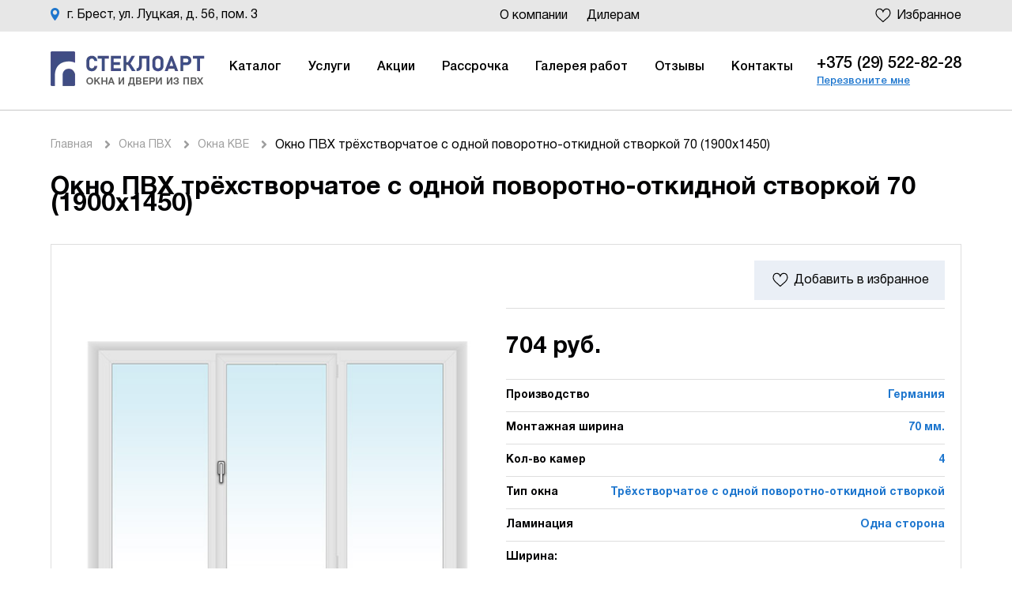

--- FILE ---
content_type: text/html; charset=UTF-8
request_url: https://stekloart.by/okna-pvx/kbe/kbe70-tryoxstvorchatoe-s-odnoj-povorotno-otkidnoj-stvorkoj-1900-1450-odna-storona
body_size: 9592
content:
<!DOCTYPE html>
<html lang="ru">
<head>
    <meta name="viewport" content="width=device-width, initial-scale=1.0">
    <meta http-equiv="X-UA-Compatible" content="ie=edge">
    <base href="https://stekloart.by/" />
    <meta charset="UTF-8"/>
    <meta name="description" content="В продаже окно ПВХ трёхстворчатое с одной поворотно-откидной створкой 70 (1900x1450) в Бресте➤ от производителя. Гарантия➦ 5 лет! Цена 704 BYN, Рассрочка платежей. Менеджеры СтеклоАрт проконсультируют Вас по всем интересующим вопросам">
	<title>Купить окно ПВХ трёхстворчатое с одной поворотно-откидной створкой 70 (1900x1450) в Бресте | Стеклоарт</title>
    <link rel="stylesheet" href="/assets/templates/css/style.css">
    <link rel="stylesheet" href="https://use.fontawesome.com/releases/v5.0.13/css/all.css"
          integrity="sha384-DNOHZ68U8hZfKXOrtjWvjxusGo9WQnrNx2sqG0tfsghAvtVlRW3tvkXWZh58N9jp" crossorigin="anonymous">
    <link rel="stylesheet" href="https://unpkg.com/swiper/swiper-bundle.min.css">
    <!--<link rel="stylesheet" href="/assets/templates/css/font-awesome.min.css">-->
    <!--<link rel="stylesheet" href="css/style.css">-->
    
    <!-- Yandex.Metrika counter by Yandex Metrica Plugin -->
    <script type="text/javascript" >
        (function(m,e,t,r,i,k,a){m[i]=m[i]||function(){(m[i].a=m[i].a||[]).push(arguments)};
            m[i].l=1*new Date();k=e.createElement(t),a=e.getElementsByTagName(t)[0],k.async=1,k.src=r,a.parentNode.insertBefore(k,a)})
        (window, document, "script", "https://mc.yandex.ru/metrika/tag.js", "ym");
    
        ym(67350631, "init", {
            id:67350631,
            clickmap:true,
            trackLinks:true,
            accurateTrackBounce:false,
            webvisor:true,
    	        });
    </script>
    <noscript><div><img src="https://mc.yandex.ru/watch/67350631" style="position:absolute; left:-9999px;" alt="" /></div></noscript>
    <!-- /Yandex.Metrika counter -->
</head>

<body>
<div class="header">
    <div class="mobHead">
    <div class="mobTopLine">
        <div id="nav-icon6">
            <span></span>
        </div>
        <div class="logoMob">
            <a href="https://stekloart.by/">
                <picture>
                    <source srcset="/img/mobLogotip.png" media="(max-width:575px)" type="image/png">
                    <img src="/assets/templates/img/logoSteklo.png" alt="">
                </picture> 
            </a>
        </div>
        <div class="blockIcon">
            <a href="#mapId">
                <picture>
                    <source srcset="/assets/templates/img/placemark.webp" type="image/webp">
                    <img src="/assets/templates/img/placemark.png" alt="">
                </picture>
            </a>
            <a href="tel:375295228228">
                <picture>
                    <source srcset="img/telephone.webp" type="image/webp">
                    <img src="img/telephone.png" alt="">
                </picture>  
            </a>
            <a href="https://stekloart.by/izbrannoe" class="izbranHead"><svg viewBox="0 0 612 792" width="100%" height="100%"><path d="M562.413,284.393c-9.68,41.044-32.121,78.438-64.831,108.07L329.588,542.345l-165.11-149.843 c-32.771-29.691-55.201-67.076-64.892-108.12c-6.965-29.484-4.103-46.14-4.092-46.249l0.147-0.994 c6.395-72.004,56.382-124.273,118.873-124.273c46.111,0,86.703,28.333,105.965,73.933l9.061,21.477l9.061-21.477 c18.958-44.901,61.694-73.922,108.896-73.922c62.481,0,112.478,52.27,119,125.208C566.517,238.242,569.379,254.908,562.413,284.393z"></path></svg><span>Избранное</span></a>
<!--             <picture>
    <source srcset="/assets/templates/img/search.webp" type="image/webp">
    <img src="/assets/templates/img/search.png" alt="">
</picture> -->
        </div>
    </div>
    <div class="animSlide">
        <ul class="accordionMenu"><li><div class="dropdownlinkMenu">Товары<i class="fa fa-chevron-down" aria-hidden="true"></i></div><ul class="submenuItemsMenu"><li><a href="https://stekloart.by/okna-pvx" >Окна ПВХ</a><ul class="submenuItemsMenu"><li><a href="https://stekloart.by/okna-pvx/kbe" >Окна KBE</a></li></ul></li><li><a href="https://stekloart.by/dveri-pvh" >Двери ПВХ</a><ul class="submenuItemsMenu"><li><a href="https://stekloart.by/dveri-pvh/dvery-kbe" >Двери KBE</a></li></ul></li><li><a href="https://stekloart.by/blocks" >Балконные блоки</a><ul class="submenuItemsMenu"><li><a href="https://stekloart.by/blocks/blocks-kbe" >Блоки KBE</a></li></ul></li><li><a href="https://stekloart.by/furnitura" >Фурнитура</a></li><li><a href="https://stekloart.by/steklopaketyi" >Стеклопакеты</a></li><li><a href="https://stekloart.by/moskitnyie-setki" >Москитные сетки</a><ul class="submenuItemsMenu"><li><a href="https://stekloart.by/moskitnaya" >Внутренняя</a></li><li><a href="https://stekloart.by/balkonnaya" >Балконная</a></li></ul></li><li><a href="https://stekloart.by/podokonniki" >Подоконники</a><ul class="submenuItemsMenu"><li><a href="https://stekloart.by/podokonniki/cristallit-matovyij" >Cristallit (матовый)</a></li><li><a href="https://stekloart.by/podokonniki/moeller-matovyij" >Moeller (матовый)</a></li><li><a href="https://stekloart.by/podokonniki/standart" >Standart</a></li><li><a href="https://stekloart.by/podokonniki/estera" >Estera</a></li><li><a href="https://stekloart.by/podokonniki/cristallit" >Cristallit (глянцевый)</a></li><li><a href="https://stekloart.by/podokonniki/moeller" >Moeller (глянцевый)</a></li><li><a href="https://stekloart.by/podokonniki/danke" >Danke</a></li><li><a href="https://stekloart.by/podokonniki/komfort" >Komfort</a></li></ul></li><li><a href="https://stekloart.by/otlivyi" >Отливы</a><ul class="submenuItemsMenu"><li><a href="https://stekloart.by/otlivyi/glyanecz-belyij-150" >Отлив глянцевый Ral9003 150</a></li><li><a href="https://stekloart.by/otlivyi/glyanecz-belyij-180" >Отлив глянцевый Ral9003 180</a></li><li><a href="https://stekloart.by/otlivyi/glyanecz-shokoladno-korichnevyij-150" >Отлив глянцевый Ral8017 150</a></li><li><a href="https://stekloart.by/otlivyi/glyanecz-shokoladno-korichnevyij-180" >Отлив глянцевый Ral8017 180</a></li><li><a href="https://stekloart.by/otlivyi/glyanecz-grafitovyij-seryij-150" >Отлив глянцевый Ral7024 150</a></li><li><a href="https://stekloart.by/otlivyi/glyanecz-grafitovyij-seryij-180" >Отлив глянцевый Ral7024 180</a></li><li><a href="https://stekloart.by/otlivyi/matovyij-transportnyij-chernyij-150" >Отлив матовый Ral9017 150</a></li><li><a href="https://stekloart.by/otlivyi/matovyij-transportnyij-chernyij-180" >Отлив матовый Ral9017 180</a></li><li><a href="https://stekloart.by/otlivyi/matovyij-grafitovyij-seryij-150" >Отлив матовый Ral7024 150</a></li><li><a href="https://stekloart.by/otlivyi/matovyij-grafitovyij-seryij-180" >Отлив матовый Ral7024 180</a></li><li><a href="https://stekloart.by/otlivyi/matovyij-medno-korichnevyij-150" >Отлив матовый Ral8005 150</a></li><li><a href="https://stekloart.by/otlivyi/matovyij-medno-korichnevyij-180" >Отлив матовый Ral8005 180</a></li></ul></li></ul></li></ul>
        <ul class="accordionMenu"><li><div class="dropdownlinkMenu"><a href="https://stekloart.by/uslugi" >Услуги</a></div></li><li><div class="dropdownlinkMenu"><a href="https://stekloart.by/akczii" >Акции</a></div></li><li><div class="dropdownlinkMenu"><a href="https://stekloart.by/rassrochka" >Рассрочка</a></div></li><li><div class="dropdownlinkMenu"><a href="https://stekloart.by/galereya-rabot" >Галерея работ</a></div></li><li><div class="dropdownlinkMenu"><a href="https://stekloart.by/otzyivyi" >Отзывы</a></div></li><li><div class="dropdownlinkMenu"><a href="https://stekloart.by/kontaktyi" >Контакты</a></div></li></ul>
        <ul class="dopGrayMenu"><li><a href="https://stekloart.by/o-kompanii" >О компании </a></li><li><a href="https://stekloart.by/dileram" >Дилерам</a></li></гд>
    </div>
</div>
    <div class="topHead">
        <div class="contProj">
            <div class="placeMark">
                <div>
                    <picture>
                        <source srcset="/assets/templates/img/minPlace.webp" type="image/webp">
                        <img src="/assets/templates/img/minPlace.png" alt="">
                    </picture>
                </div>
                <p class="adrressNav">г. Брест, ул. Луцкая, д. 56, пом. 3</p>
            </div>
            <div class="topNav">
                <nav><a class="nav-link" href="https://stekloart.by/o-kompanii" >О компании </a><a class="nav-link" href="https://stekloart.by/dileram" >Дилерам</a></nav>
            </div>
            <!--<a href="https://stekloart.by/izbrannoe" class="izbranHead">
                <svg viewBox="0 0 612 792" width="100%" height="100%"><path d="M562.413,284.393c-9.68,41.044-32.121,78.438-64.831,108.07L329.588,542.345l-165.11-149.843 c-32.771-29.691-55.201-67.076-64.892-108.12c-6.965-29.484-4.103-46.14-4.092-46.249l0.147-0.994 c6.395-72.004,56.382-124.273,118.873-124.273c46.111,0,86.703,28.333,105.965,73.933l9.061,21.477l9.061-21.477 c18.958-44.901,61.694-73.922,108.896-73.922c62.481,0,112.478,52.27,119,125.208C566.517,238.242,569.379,254.908,562.413,284.393z"></path></svg>
                <span>Избранное</span>
            </a>-->
            <a href="https://stekloart.by/izbrannoe" class="izbranHead"><svg viewBox="0 0 612 792" width="100%" height="100%"><path d="M562.413,284.393c-9.68,41.044-32.121,78.438-64.831,108.07L329.588,542.345l-165.11-149.843 c-32.771-29.691-55.201-67.076-64.892-108.12c-6.965-29.484-4.103-46.14-4.092-46.249l0.147-0.994 c6.395-72.004,56.382-124.273,118.873-124.273c46.111,0,86.703,28.333,105.965,73.933l9.061,21.477l9.061-21.477 c18.958-44.901,61.694-73.922,108.896-73.922c62.481,0,112.478,52.27,119,125.208C566.517,238.242,569.379,254.908,562.413,284.393z"></path></svg><span>Избранное</span></a>
            
        </div>
    </div>
    <div class="bottomHead">
        <div class="contProj">
            <div class="logoBHead">
    <a href="https://stekloart.by/">
        <picture>
            <source srcset="/assets/templates/img/logoSteklo.webp" type="image/webp">
            <img src="/assets/templates/img/logoSteklo.png" alt="">
        </picture>
    </a>
</div>
            <div class="bottomNav">
                
                <nav>
                    <li>
                        <a class="nav-link first" href="javascript:void(0)">Каталог</a>
                        <ul class="submenu "id="submenuHeader">
                            <li>
                                <div class="menuImgIcon">
                                    <img src="img/winddex.jpg" alt="">
                                </div>
                                <div class="mainAndCategoryLink">
                                    <a class="nav-link " href="/okna-pvx">Окна ПВХ</a>
                                     <ul class="subCategoryMenu">
                                        <!-- <li><a href="/okna-pvx/okna-dexen">Окна Dexen</a></li> -->
                                        <li><a href="/okna-pvx/kbe">Окна KBE</a></li>
                                    </ul>
                                </div>
                            </li>
                            <li>
                                <div class="menuImgIcon">
                                    <img src="img/dveri.jpg" alt="">
                                </div>
                                <div class="mainAndCategoryLink">
                                    <a class="nav-link " href="/dveri-pvh">Двери ПВХ</a>
                                     <ul class="subCategoryMenu">
                                        <!-- <li><a href="/dveri-pvh/dvery-dexen">Двери Dexen</a></li> -->
                                        <li><a href="/dveri-pvh/dvery-kbe">Двери KBE</a></li>
                                    </ul>
                                </div>
                            </li>
                            <li>
                                <div class="menuImgIcon">
                                    <img src="img/balcon.png" alt="">
                                </div>
                                <div class="mainAndCategoryLink">
                                    <a class="nav-link " href="/blocks">Балконный блок</a>
                                     <ul class="subCategoryMenu">
                                        <!-- <li><a href="/blocks/blocks-dexen">Блоки Dexen</a></li> -->
                                        <li><a href="/blocks/blocks-kbe">Блоки KBE</a></li>
                                    </ul>
                                </div>
                            </li>
                            <li> 
                                <div class="menuImgIcon">
                                    <img src="img/winddex.jpg" alt="">
                                </div>
                                <div class="mainAndCategoryLink">
                                    <a class="nav-link " href="/steklopaketyi">Стеклопакеты</a>
                                </div>
                            </li>
                            <li>
                                <div class="menuImgIcon">
                                    <img src="img/akses.jpg" alt="">
                                </div>
                                <div class="mainAndCategoryLink">
                                    <a class="nav-link " href="javascript:void(0)">Аксессуары</a>
                                     <ul class="subCategoryMenu">
                                        <li> <a class="nav-link" href="/otlivyi">Отливы</a></li>
                                        <li> <a class="nav-link" href="/podokonniki">Подоконники</a></li>
                                        <li> <a class="nav-link" href="/moskitnyie-setki">Москитные сетки</a></li>
                                        <li> <a class="nav-link" href="/furnitura">Фурнитура</a></li>
                                    </ul>
                                </div>
                            </li>
                        </ul>
                    </li>
                    <li><a class="nav-link" href="/uslugi">Услуги</a></li>
                    <li><a class="nav-link" href="/akczii">Акции</a></li>
                    <li><a class="nav-link" href="/rassrochka">Рассрочка</a></li>
                    <li><a class="nav-link" href="/galereya-rabot">Галерея работ</a></li>
                    <li><a class="nav-link" href="/otzyivyi">Отзывы</a></li>
                    <li><a class="nav-link last" href="/kontaktyi">Контакты</a></li>
                </nav>
            </div>
            <div class="telBHead"><a href="tel:+375295228228">+375 (29) 522-82-28</a>
            <a data-fancybox href="#modal-form">Перезвоните мне</a></div>
        </div>
    </div>
</div>

<main class="cardVN">
    <ul class="breadcrumbs"><li><a href="https://stekloart.by/">Главная</a><i class="fa fa-angle-right" aria-hidden="true"></i></li>
<li><a href="https://stekloart.by/okna-pvx">Окна ПВХ</a><i class="fa fa-angle-right" aria-hidden="true"></i></li>
<li><a href="https://stekloart.by/okna-pvx/kbe">Окна KBE</a><i class="fa fa-angle-right" aria-hidden="true"></i></li>
<li>Окно ПВХ трёхстворчатое с одной поворотно-откидной створкой 70 (1900x1450)</li></ul>
    <h1>Окно ПВХ трёхстворчатое с одной поворотно-откидной створкой 70 (1900x1450)</h1>
    <div class="containerCardVN">
        <div class="leftMainCard">
            <div>
                
                
                    <picture>
                        <img src="img/foto site/katalog/windows/Трехстворчатое-1-поворотно-откидная-створка.jpg" alt="">
                    </picture>
                
                
            </div>
        </div>
        <div class="rightMainCard">
            <div class="rowDexen">
                
                <div>
    <picture>
        <source srcset="" type="image/webp">
        <img src="" alt="">
    </picture>
</div>
                <!--<div style="display:none" class="addToIzbr">
                    <svg viewBox="0 0 612 792" width="100%" height="100%"><path d="M562.413,284.393c-9.68,41.044-32.121,78.438-64.831,108.07L329.588,542.345l-165.11-149.843 c-32.771-29.691-55.201-67.076-64.892-108.12c-6.965-29.484-4.103-46.14-4.092-46.249l0.147-0.994 c6.395-72.004,56.382-124.273,118.873-124.273c46.111,0,86.703,28.333,105.965,73.933l9.061,21.477l9.061-21.477 c18.958-44.901,61.694-73.922,108.896-73.922c62.481,0,112.478,52.27,119,125.208C566.517,238.242,569.379,254.908,562.413,284.393z"></path></svg>
                    <span>Добавить в избранное</span>
                </div>-->
                <div class="addToIzbr add-to-fav" data-id="1354"><svg viewBox="0 0 612 792" width="100%" height="100%"><path d="M562.413,284.393c-9.68,41.044-32.121,78.438-64.831,108.07L329.588,542.345l-165.11-149.843 c-32.771-29.691-55.201-67.076-64.892-108.12c-6.965-29.484-4.103-46.14-4.092-46.249l0.147-0.994 c6.395-72.004,56.382-124.273,118.873-124.273c46.111,0,86.703,28.333,105.965,73.933l9.061,21.477l9.061-21.477 c18.958-44.901,61.694-73.922,108.896-73.922c62.481,0,112.478,52.27,119,125.208C566.517,238.242,569.379,254.908,562.413,284.393z"></path></svg><span>Добавить в избранное</span></div>
            </div>
            
            <div class="priceCardMain">
                
                <p>704 руб.</p>
            </div>
            <div class="imitTableRight">
                
                
                    <div>
                        <p>Производство</p>
                        <p>Германия</p>
                    </div>
                
                
                
                
                
                    <div>
                        <p>Монтажная ширина</p>
                        <p>70 мм.</p>
                    </div>
                
                
                
                    <div>
                        <p>Кол-во камер</p>
                        <p>4</p>
                    </div>
                
                
                
                
                
                    <div>
                        <p>Тип окна</p>
                        <p>Трёхстворчатое с одной поворотно-откидной створкой</p>
                    </div>
                
                
                
                    <div>
                        <p>Ламинация</p>
                        <p>Одна сторона</p>
                    </div>
                
                
                
                
                <div class="list_lenghts"><p>Ширина:</p><p class="list_lenghts_items"><a style="order:1800" href="okna-pvx/kbe/kbe76-tryoxstvorchatoe-s-odnoj-povorotno-otkidnoj-stvorkoj-1800-1400-odna-storona">1800</a><a style="order:1850" class="m_active" href="okna-pvx/kbe/kbe76-tryoxstvorchatoe-s-odnoj-povorotno-otkidnoj-stvorkoj-1850-1450-odna-storona">1850</a><a style="order:1900" class="m_active" href="okna-pvx/kbe/kbe76-tryoxstvorchatoe-s-odnoj-povorotno-otkidnoj-stvorkoj-1900-1450-odna-storona">1900</a><a style="order:2000" class="m_active" href="okna-pvx/kbe/kbe76-tryoxstvorchatoe-s-odnoj-povorotno-otkidnoj-stvorkoj-2000-1450-odna-storona">2000</a><a style="order:2100" class="m_active" href="okna-pvx/kbe/kbe76-tryoxstvorchatoe-s-odnoj-povorotno-otkidnoj-stvorkoj-2100-1450-odna-storona">2100</a><a style="order:1800" class="hidden" href="okna-pvx/kbe/kbe70-tryoxstvorchatoe-s-odnoj-povorotno-otkidnoj-stvorkoj-1800-1400-odna-storona">1800</a><a style="order:1850" class="m_active" href="okna-pvx/kbe/kbe70-tryoxstvorchatoe-s-odnoj-povorotno-otkidnoj-stvorkoj-1850-1450-odna-storona">1850</a><a style="order:1900" class="active" href="okna-pvx/kbe/kbe70-tryoxstvorchatoe-s-odnoj-povorotno-otkidnoj-stvorkoj-1900-1450-odna-storona">1900</a><a style="order:2000" class="m_active" href="okna-pvx/kbe/kbe70-tryoxstvorchatoe-s-odnoj-povorotno-otkidnoj-stvorkoj-2000-1450-odna-storona">2000</a><a style="order:2100" class="m_active" href="okna-pvx/kbe/kbe70-tryoxstvorchatoe-s-odnoj-povorotno-otkidnoj-stvorkoj-2100-1450-odna-storona">2100</a><a style="order:1800" class="hidden" href="okna-pvx/kbe/kbe70-tryoxstvorchatoe-s-odnoj-povorotno-otkidnoj-stvorkoj-1800-1400-odna-storona">1800</a><a style="order:1850" class="m_active" href="okna-pvx/kbe/kbe70-tryoxstvorchatoe-s-odnoj-povorotno-otkidnoj-stvorkoj-1850-1450-odna-storona">1850</a><a style="order:1900" class="hidden m_active" href="okna-pvx/kbe/kbe70-tryoxstvorchatoe-s-odnoj-povorotno-otkidnoj-stvorkoj-1900-1450-odna-storona">1900</a><a style="order:2000" class="m_active" href="okna-pvx/kbe/kbe70-tryoxstvorchatoe-s-odnoj-povorotno-otkidnoj-stvorkoj-2000-1450-odna-storona">2000</a><a style="order:2100" class="m_active" href="okna-pvx/kbe/kbe70-tryoxstvorchatoe-s-odnoj-povorotno-otkidnoj-stvorkoj-2100-1450-odna-storona">2100</a></p></div><div class="list_lenghts"><p>Высота:</p><p class="list_lenghts_items"><a style="order:1400" class="hidden" href="okna-pvx/kbe/kbe76-tryoxstvorchatoe-s-odnoj-povorotno-otkidnoj-stvorkoj-1800-1400-odna-storona">1400</a><a style="order:1450" class="hidden" href="okna-pvx/kbe/kbe76-tryoxstvorchatoe-s-odnoj-povorotno-otkidnoj-stvorkoj-1850-1450-odna-storona">1450</a><a style="order:1450" class="m_active" href="okna-pvx/kbe/kbe76-tryoxstvorchatoe-s-odnoj-povorotno-otkidnoj-stvorkoj-1900-1450-odna-storona">1450</a><a style="order:1450" class="hidden" href="okna-pvx/kbe/kbe76-tryoxstvorchatoe-s-odnoj-povorotno-otkidnoj-stvorkoj-2000-1450-odna-storona">1450</a><a style="order:1450" class="hidden" href="okna-pvx/kbe/kbe76-tryoxstvorchatoe-s-odnoj-povorotno-otkidnoj-stvorkoj-2100-1450-odna-storona">1450</a><a style="order:1400" class="hidden" href="okna-pvx/kbe/kbe70-tryoxstvorchatoe-s-odnoj-povorotno-otkidnoj-stvorkoj-1800-1400-odna-storona">1400</a><a style="order:1450" class="hidden" href="okna-pvx/kbe/kbe70-tryoxstvorchatoe-s-odnoj-povorotno-otkidnoj-stvorkoj-1850-1450-odna-storona">1450</a><a style="order:1450" class="active" href="okna-pvx/kbe/kbe70-tryoxstvorchatoe-s-odnoj-povorotno-otkidnoj-stvorkoj-1900-1450-odna-storona">1450</a><a style="order:1450" class="hidden" href="okna-pvx/kbe/kbe70-tryoxstvorchatoe-s-odnoj-povorotno-otkidnoj-stvorkoj-2000-1450-odna-storona">1450</a><a style="order:1450" class="hidden" href="okna-pvx/kbe/kbe70-tryoxstvorchatoe-s-odnoj-povorotno-otkidnoj-stvorkoj-2100-1450-odna-storona">1450</a><a style="order:1400" class="hidden" href="okna-pvx/kbe/kbe70-tryoxstvorchatoe-s-odnoj-povorotno-otkidnoj-stvorkoj-1800-1400-odna-storona">1400</a><a style="order:1450" class="hidden" href="okna-pvx/kbe/kbe70-tryoxstvorchatoe-s-odnoj-povorotno-otkidnoj-stvorkoj-1850-1450-odna-storona">1450</a><a style="order:1450" class="m_active" href="okna-pvx/kbe/kbe70-tryoxstvorchatoe-s-odnoj-povorotno-otkidnoj-stvorkoj-1900-1450-odna-storona">1450</a><a style="order:1450" class="hidden" href="okna-pvx/kbe/kbe70-tryoxstvorchatoe-s-odnoj-povorotno-otkidnoj-stvorkoj-2000-1450-odna-storona">1450</a><a style="order:1450" class="hidden" href="okna-pvx/kbe/kbe70-tryoxstvorchatoe-s-odnoj-povorotno-otkidnoj-stvorkoj-2100-1450-odna-storona">1450</a></p></div>
            </div>
            <a data-fancybox href="#modal-form" class="greenG">Получить консультацию</a>
        </div>
    </div>
    <div class="containerBottomCard">
        <div class="leftContCard">
            
            <div class="charactAll">
                <h2>Все характеристики</h2>
                <div class="imitTableRight">
                    
                    
                        <div>
                            <p>Производство</p>
                            <p>Германия</p>
                        </div>
                    
                    
                    
                    
                    
                        <div>
                            <p>Монтажная ширина</p>
                            <p>70 мм.</p>
                        </div>
                    
                    
                    
                        <div>
                            <p>Кол-во камер</p>
                            <p>4</p>
                        </div>
                    
                    
                    
                    
                    
                        <div>
                            <p>Тип окна</p>
                            <p>Трёхстворчатое с одной поворотно-откидной створкой</p>
                        </div>
                    
                    
                    
                        <div>
                            <p>Ламинация</p>
                            <p>Одна сторона</p>
                        </div>
                    
                </div>
            </div>
        </div>
        <div class="rightLinkDex">
            <div class="paddIng">
   
 
</div>
<a href="https://stekloart.by/okna-pvx/kbe"><i class="fa fa-angle-right" aria-hidden="true"></i>Смотреть все товары марки Окно ПВХ трёхстворчатое с одной поворотно-откидной створкой 70 (1900x1450)</a>
        </div>
    </div>
    <section class="interest">
        <h4>Вас может заинтересовать:</h4>
        <div class="interest_list">
            <a href="okna-pvx/montblanc">Окна Montblanc</a>
<a href="okna-pvx/salamander">Окна Salamander</a>
<a href="okna-pvx/veka">Окна Veka</a>
<a href="okna-pvx/rehau">Окна Rehau</a>
<a href="blocks">Балконные блоки</a>
<a href="dveri-pvh/dvery-kbe">Двери KBE</a>
<a href="dveri-pvh">Двери ПВХ</a>
<a href="okna-pvx">Окна ПВХ в Бресте</a>
<a href="steklopaketyi">Стеклопакеты</a>
<a href="moskitnyie-setki">Москитные сетки</a>
<a href="podokonniki">Подоконники</a>
<a href="otlivyi">Отливы</a>
        </div>
    </section>
</main>

<div class="footer">
    <div class="contaFoot">
        <div class="rowFiveColu">
            <div class="footColu">
                <div>
                    <picture>
                        <img src="/assets/templates/img/logoSteklo.png" alt="">
                    </picture>
                </div>
                <p>СтеклоАрт: Магазин по продаже окон и дверей из ПВХ, а также комплектующих.</p>
                <div class="bold">С нами можно связаться:</div>
                <div class="rowLinkSoc">
                    <a href="viber://375295228228">
                        <img src="/assets/templates/img/viber.png" alt="">
                    </a>
                    <a href="https://www.instagram.com/stekloart_brest/">
                        <picture>
                            <img src="/assets/templates/img/insta.png" alt="">
                        </picture>
                    </a>
                </div>
<!--                 <div class="rowLinkPay">
    <picture>
        <img src="/assets/templates/img/money.png" alt="">
    </picture>
</div> -->
            </div>
            <div class="footColu">
                <div class="titleNav bold">
                    КОМПАНИЯ
                </div>
                <nav><a class="nav-link" href="https://stekloart.by/o-kompanii" >О компании </a><a class="nav-link" href="https://stekloart.by/dileram" >Дилерам</a></nav>
            </div>
            <div class="footColu">
                <div class="titleNav bold">
                    КАТАЛОГ
                </div>
                <nav><a class="nav-link" href="https://stekloart.by/okna-pvx" >Окна ПВХ</a><a class="nav-link" href="https://stekloart.by/dveri-pvh" >Двери ПВХ</a><a class="nav-link" href="https://stekloart.by/blocks" >Балконные блоки</a><a class="nav-link" href="https://stekloart.by/furnitura" >Фурнитура</a><a class="nav-link" href="https://stekloart.by/steklopaketyi" >Стеклопакеты</a><a class="nav-link" href="https://stekloart.by/moskitnyie-setki" >Москитные сетки</a><a class="nav-link" href="https://stekloart.by/podokonniki" >Подоконники</a><a class="nav-link" href="https://stekloart.by/otlivyi" >Отливы</a></nav>
            </div>
            <!--<div class="footColu">
                <div class="titleNav bold">
                    ПОКУПАТЕЛЯМ
                </div>
                <nav><a class="nav-link" href="https://stekloart.by/rassrochka" >Рассрочка</a><a class="nav-link" href="https://stekloart.by/poluchit-konsultacziyu" >Получить консультацию</a><a class="nav-link" href="https://stekloart.by/oplata" >Оплата</a><a class="nav-link" href="https://stekloart.by/dostavka" >Доставка</a><a class="nav-link" href="https://stekloart.by/chistyij-montazh" >Чистый монтаж</a><a class="nav-link" href="https://stekloart.by/vyivoz-musora" >Вывоз мусора</a></nav>
            </div> -->
            <div class="footColu">
                <div class="telBHead"><a href="tel:+375295228228">+375 (29) 522-82-28</a>
                <a data-fancybox href="#modal-form">Перезвоните мне</a></div>
                <a href="mailto:stekloart@tut.by" class="mailFootLast">
                    <picture>
                        <img src="/assets/templates/img/minMail.png" alt="">
                    </picture>
                    stekloart@tut.by
                </a>
                <p>
                    <picture>
                        <img src="/assets/templates/img/minPlace.png" alt=""></picture>
                    г. Брест, ул. Луцкая, д. 56, пом. 3
                </p>
                <a href="https://yandex.ru/maps/?um=constructor%3A24a724d7cfa9215f3a5cfee6246d858f44b985ae958eb1b9629b6e5da35ff7d4&amp;source=constructorStatic"
                   target="_blank" id="mapId">
                    <picture>
                        <source srcset="https://api-maps.yandex.ru/services/constructor/1.0/static/?um=constructor%3A24a724d7cfa9215f3a5cfee6246d858f44b985ae958eb1b9629b6e5da35ff7d4&amp;width=210&amp;height=150&amp;lang=ru_RU"
                                type="image/webp">
                        <img src="https://api-maps.yandex.ru/services/constructor/1.0/static/?um=constructor%3A24a724d7cfa9215f3a5cfee6246d858f44b985ae958eb1b9629b6e5da35ff7d4&amp;width=210&amp;height=150&amp;lang=ru_RU"
                             alt="" style="border: 0;"/>
                     </picture>
                </a>
                <p>Смотреть на<a
                        href="https://yandex.ru/maps/?um=constructor%3A24a724d7cfa9215f3a5cfee6246d858f44b985ae958eb1b9629b6e5da35ff7d4&amp;source=constructorStatic"
                        target="_blank"> Яндекс карте</a></p>
            </div>
        </div>
    </div>
    <div class="contaFoot2">
        <div class="underFooter">
            <div class="blockUF">
                <p class="copyrite">
                    2026 © СтеклоАрт — <br> Все права защищены.
                </p>
            </div>
            <div class="blockUF">
                <i class="fa fa-star" aria-hidden="true"></i> 
                <i class="fa fa-star" aria-hidden="true"></i> 
                <i class="fa fa-star" aria-hidden="true"></i> 
                <i class="fa fa-star" aria-hidden="true"></i> 
                <i class="fa fa-star" aria-hidden="true"></i>
                <a href="https://stekloart.by/otzyivyi"><p><span> 5 из 5 </span> на основе 13 оценок покупателей</p></a>
            </div>
            <div class="blockUF">
                <p>Разработка <br>
                    и продвижение:</p>
                <picture>
                    <a href="https://wide-web.by/">
                        <img src="/assets/templates/img/logoWW.png" alt="">
                    </a>
                </picture>
            </div>
        </div>
    </div>
    </div>
</div>
<div id="modalPriceMob">
        <div class="blockPayment">
        <div class="h3">Рассчитайте стоимость окна за 10 минут</div>
            <input type="number" name="cost_width" id="cost_width" required placeholder="Ширина, мм">
            <input type="number" name="cost_height" id="cost_height" required placeholder="Высота, мм">
            <div class="obertkaSelect">
                <select name="cost_models" id="" required>
                    <option value="" hidden>Модель</option>
                    <option value="Dexen">Dexen</option>
                    <option value="KBE">KBE</option>
                    <option value="GRÜNHAUS">GRÜNHAUS</option>
                </select>
            </div>
            <input type="text" name="cost_name" id="cost_name" required placeholder="Имя">
            <input type="tel" name="cost_phone" id="cost_phone" required placeholder="Телефон">
            <input type="submit" class="blueB animateBlueB" value="Узнать стоимость">
    </div>
</div>

<div class="footer mob">
    <div class="footColuMob">
        <div class="rowFCM">
            <div>
                <a href="/">
                    <picture>
                       
                        <img src="/img/mobLogotip.png" alt="">
                    </picture>
                </a>
            </div>
            <div class="rowLinkSoc">
  <!--               <picture>
      
      <img src="/assets/templates/img/vk.png" alt="">
  </picture> -->
      <!--           <picture>
         
          <img src="/assets/templates/img/face.png" alt="">
      </picture> -->
                    <a href="viber://375295228228">
                        <img src="/assets/templates/img/viber.png" alt="">
                    </a>
                    <a href="https://www.instagram.com/stekloart_brest/">
                  
                            <img src="/assets/templates/img/insta.png" alt="">
                 
                    </a>
      <!--           <picture>
         
          <img src="/assets/templates/img/twit.png" alt="">
      </picture> -->
            </div>
        </div>
        <p>СтеклоАрт: Магазин по продаже окон и дверей из ПВХ, а также комплектующих.</p>
    </div>
    <ul class="accordionMenuMob">
        <li>
            <div class="dropdownlinkMenuMob"> Компания
                <i class="fa fa-chevron-down" aria-hidden="true"></i>
            </div>
            <ul class="submenuItemsMenuMob"><li><a class="nav-link" href="https://stekloart.by/o-kompanii" >О компании </a></li><li><a class="nav-link" href="https://stekloart.by/dileram" >Дилерам</a></li></ul>
        </li>
        <li>
            <div class="dropdownlinkMenuMob"> Каталог
                <i class="fa fa-chevron-down" aria-hidden="true"></i>
            </div>
            <ul class="submenuItemsMenuMob"><li><a class="nav-link" href="https://stekloart.by/okna-pvx" >Окна ПВХ</a><ul class="submenuItemsMenuMob"><li><a class="nav-link" href="https://stekloart.by/okna-pvx/kbe" >Окна KBE</a></li></ul></li><li><a class="nav-link" href="https://stekloart.by/dveri-pvh" >Двери ПВХ</a><ul class="submenuItemsMenuMob"><li><a class="nav-link" href="https://stekloart.by/dveri-pvh/dvery-kbe" >Двери KBE</a></li></ul></li><li><a class="nav-link" href="https://stekloart.by/blocks" >Балконные блоки</a><ul class="submenuItemsMenuMob"><li><a class="nav-link" href="https://stekloart.by/blocks/blocks-kbe" >Блоки KBE</a></li></ul></li><li><a class="nav-link" href="https://stekloart.by/furnitura" >Фурнитура</a></li><li><a class="nav-link" href="https://stekloart.by/steklopaketyi" >Стеклопакеты</a></li><li><a class="nav-link" href="https://stekloart.by/moskitnyie-setki" >Москитные сетки</a><ul class="submenuItemsMenuMob"><li><a class="nav-link" href="https://stekloart.by/moskitnaya" >Внутренняя</a><ul class="submenuItemsMenuMob"><li><a class="nav-link" href="https://stekloart.by/moskitnaya/moskitnaya-setka-vnutrennyaya-belyij" >Москитная сетка Ral9003</a></li><li><a class="nav-link" href="https://stekloart.by/moskitnaya/moskitnaya-setka-vnutrennyaya-korichnevyij" >Москитная сетка Ral8017</a></li><li><a class="nav-link" href="https://stekloart.by/moskitnaya/moskitnaya-setka-vnutrennyaya-antaraczit" >Москитная сетка Ral7024</a></li></ul></li><li><a class="nav-link" href="https://stekloart.by/balkonnaya" >Балконная</a><ul class="submenuItemsMenuMob"><li><a class="nav-link" href="https://stekloart.by/balkonnaya/balkonnaya-moskitnaya-setka-belyij" >Москитная сетка Ral9003</a></li><li><a class="nav-link" href="https://stekloart.by/balkonnaya/balkonnaya-moskitnaya-setka-korichnevyij" >Москитная сетка Ral8017</a></li></ul></li></ul></li><li><a class="nav-link" href="https://stekloart.by/podokonniki" >Подоконники</a><ul class="submenuItemsMenuMob"><li><a class="nav-link" href="https://stekloart.by/podokonniki/cristallit-matovyij" >Cristallit (матовый)</a><ul class="submenuItemsMenuMob"><li><a class="nav-link" href="https://stekloart.by/podokonniki/cristallit-matovyij/cristallit-matovyij-150" >Подоконник матовый Cristallit</a></li><li><a class="nav-link" href="https://stekloart.by/podokonniki/cristallit-matovyij/cristallit-matovyij-200" >Подоконник матовый Cristallit</a></li><li><a class="nav-link" href="https://stekloart.by/podokonniki/cristallit-matovyij/cristallit-matovyij-250" >Подоконник матовый Cristallit</a></li><li><a class="nav-link" href="https://stekloart.by/podokonniki/cristallit-matovyij/cristallit-matovyij-300" >Подоконник матовый Cristallit</a></li><li><a class="nav-link" href="https://stekloart.by/podokonniki/cristallit-matovyij/cristallit-matovyij-350" >Подоконник матовый Cristallit</a></li><li><a class="nav-link" href="https://stekloart.by/podokonniki/cristallit-matovyij/cristallit-matovyij-400" >Подоконник матовый Cristallit</a></li><li><a class="nav-link" href="https://stekloart.by/podokonniki/cristallit-matovyij/cristallit-matovyij-450" >Подоконник матовый Cristallit</a></li></ul></li><li><a class="nav-link" href="https://stekloart.by/podokonniki/moeller-matovyij" >Moeller (матовый)</a><ul class="submenuItemsMenuMob"><li><a class="nav-link" href="https://stekloart.by/podokonniki/moeller-matovyij/moeller-matovyij-150" >Подоконник матовый Moeller</a></li><li><a class="nav-link" href="https://stekloart.by/podokonniki/moeller-matovyij/moeller-matovyij-200" >Подоконник матовый Moeller</a></li><li><a class="nav-link" href="https://stekloart.by/podokonniki/moeller-matovyij/moeller-matovyij-250" >Подоконник матовый Moeller</a></li><li><a class="nav-link" href="https://stekloart.by/podokonniki/moeller-matovyij/moeller-matovyij-300" >Подоконник матовый Moeller</a></li><li><a class="nav-link" href="https://stekloart.by/podokonniki/moeller-matovyij/moeller-matovyij-350" >Подоконник матовый Moeller</a></li><li><a class="nav-link" href="https://stekloart.by/podokonniki/moeller-matovyij/moeller-matovyij-400" >Подоконник матовый Moeller</a></li><li><a class="nav-link" href="https://stekloart.by/podokonniki/moeller-matovyij/moeller-matovyij-450" >Подоконник матовый Moeller</a></li></ul></li><li><a class="nav-link" href="https://stekloart.by/podokonniki/standart" >Standart</a><ul class="submenuItemsMenuMob"><li><a class="nav-link" href="https://stekloart.by/podokonniki/standart/standard-150" >Подоконник Standard</a></li><li><a class="nav-link" href="https://stekloart.by/podokonniki/standart/standard-200" >Подоконник Standard</a></li><li><a class="nav-link" href="https://stekloart.by/podokonniki/standart/standard-250" >Подоконник Standard</a></li><li><a class="nav-link" href="https://stekloart.by/podokonniki/standart/standard-300" >Подоконник Standard</a></li><li><a class="nav-link" href="https://stekloart.by/podokonniki/standart/standard-350" >Подоконник Standard</a></li><li><a class="nav-link" href="https://stekloart.by/podokonniki/standart/standard-400" >Подоконник Standard</a></li><li><a class="nav-link" href="https://stekloart.by/podokonniki/standart/standard-450" >Подоконник Standard</a></li></ul></li><li><a class="nav-link" href="https://stekloart.by/podokonniki/estera" >Estera</a><ul class="submenuItemsMenuMob"><li><a class="nav-link" href="https://stekloart.by/podokonniki/estera/estera-150" >150 мм</a></li><li><a class="nav-link" href="https://stekloart.by/podokonniki/estera/estera-200" >Подоконник Estera</a></li><li><a class="nav-link" href="https://stekloart.by/podokonniki/estera/estera-250" >Подоконник Estera</a></li><li><a class="nav-link" href="https://stekloart.by/podokonniki/estera/estera-300" >Подоконник Estera</a></li><li><a class="nav-link" href="https://stekloart.by/podokonniki/estera/estera-350" >Подоконник Estera</a></li><li><a class="nav-link" href="https://stekloart.by/podokonniki/estera/estera-400" >Подоконник Estera</a></li><li><a class="nav-link" href="https://stekloart.by/podokonniki/estera/estera-450" >Подоконник Estera</a></li></ul></li><li><a class="nav-link" href="https://stekloart.by/podokonniki/cristallit" >Cristallit (глянцевый)</a><ul class="submenuItemsMenuMob"><li><a class="nav-link" href="https://stekloart.by/podokonniki/cristallit/cristallit-glyanczevyij-150" >Подоконник глянцевый Cristallit</a></li><li><a class="nav-link" href="https://stekloart.by/podokonniki/cristallit/cristallit-glyanczevyij-200" >Подоконник глянцевый Cristallit</a></li><li><a class="nav-link" href="https://stekloart.by/podokonniki/cristallit/cristallit-glyanczevyij-250" >Подоконник глянцевый Cristallit</a></li><li><a class="nav-link" href="https://stekloart.by/podokonniki/cristallit/cristallit-glyanczevyij-300" >Подоконник глянцевый Cristallit</a></li><li><a class="nav-link" href="https://stekloart.by/podokonniki/cristallit/cristallit-glyanczevyij-350" >Подоконник глянцевый Cristallit</a></li><li><a class="nav-link" href="https://stekloart.by/podokonniki/cristallit/cristallit-glyanczevyij-400" >Подоконник глянцевый Cristallit</a></li><li><a class="nav-link" href="https://stekloart.by/podokonniki/cristallit/cristallit-glyanczevyij-450" >Подоконник глянцевый Cristallit</a></li></ul></li><li><a class="nav-link" href="https://stekloart.by/podokonniki/moeller" >Moeller (глянцевый)</a><ul class="submenuItemsMenuMob"><li><a class="nav-link" href="https://stekloart.by/podokonniki/moeller/moeller-glyanczevyij-150" >Подоконник глянцевый Moeller</a></li><li><a class="nav-link" href="https://stekloart.by/podokonniki/moeller/moeller-glyanczevyij-200" >Подоконник глянцевый Moeller</a></li><li><a class="nav-link" href="https://stekloart.by/podokonniki/moeller/moeller-glyanczevyij-250" >Подоконник глянцевый Moeller</a></li><li><a class="nav-link" href="https://stekloart.by/podokonniki/moeller/moeller-glyanczevyij-300" >Подоконник глянцевый Moeller</a></li><li><a class="nav-link" href="https://stekloart.by/podokonniki/moeller/moeller-glyanczevyij-350" >Подоконник глянцевый Moeller</a></li><li><a class="nav-link" href="https://stekloart.by/podokonniki/moeller/moeller-glyanczevyij-400" >Подоконник глянцевый Moeller</a></li><li><a class="nav-link" href="https://stekloart.by/podokonniki/moeller/moeller-glyanczevyij-450" >Подоконник глянцевый Moeller</a></li></ul></li><li><a class="nav-link" href="https://stekloart.by/podokonniki/danke" >Danke</a><ul class="submenuItemsMenuMob"><li><a class="nav-link" href="https://stekloart.by/podokonniki/danke/danke-150" >Подоконник Danke</a></li><li><a class="nav-link" href="https://stekloart.by/podokonniki/danke/danke-200" >Подоконник Danke</a></li><li><a class="nav-link" href="https://stekloart.by/podokonniki/danke/danke-250" >Подоконник Danke</a></li><li><a class="nav-link" href="https://stekloart.by/podokonniki/danke/danke-300" >Подоконник Danke</a></li><li><a class="nav-link" href="https://stekloart.by/podokonniki/danke/danke-350" >Подоконник Danke</a></li><li><a class="nav-link" href="https://stekloart.by/podokonniki/danke/danke-400" >Подоконник Danke</a></li><li><a class="nav-link" href="https://stekloart.by/podokonniki/danke/danke-450" >Подоконник Danke</a></li></ul></li><li><a class="nav-link" href="https://stekloart.by/podokonniki/komfort" >Komfort</a><ul class="submenuItemsMenuMob"><li><a class="nav-link" href="https://stekloart.by/podokonniki/komfort/komfort-150" >Подоконник Komfort</a></li><li><a class="nav-link" href="https://stekloart.by/podokonniki/komfort/komfort-200" >Подоконник Komfort</a></li><li><a class="nav-link" href="https://stekloart.by/podokonniki/komfort/komfort-250" >Подоконник Komfort</a></li><li><a class="nav-link" href="https://stekloart.by/podokonniki/komfort/komfort-300" >Подоконник Komfort</a></li><li><a class="nav-link" href="https://stekloart.by/podokonniki/komfort/komfort-350" >Подоконник Komfort</a></li><li><a class="nav-link" href="https://stekloart.by/podokonniki/komfort/komfort-400" >Подоконник Komfort</a></li><li><a class="nav-link" href="https://stekloart.by/podokonniki/komfort/komfort-450" >Подоконник Komfort</a></li></ul></li></ul></li><li><a class="nav-link" href="https://stekloart.by/otlivyi" >Отливы</a><ul class="submenuItemsMenuMob"><li><a class="nav-link" href="https://stekloart.by/otlivyi/glyanecz-belyij-150" >Отлив глянцевый Ral9003 150</a></li><li><a class="nav-link" href="https://stekloart.by/otlivyi/glyanecz-belyij-180" >Отлив глянцевый Ral9003 180</a></li><li><a class="nav-link" href="https://stekloart.by/otlivyi/glyanecz-shokoladno-korichnevyij-150" >Отлив глянцевый Ral8017 150</a></li><li><a class="nav-link" href="https://stekloart.by/otlivyi/glyanecz-shokoladno-korichnevyij-180" >Отлив глянцевый Ral8017 180</a></li><li><a class="nav-link" href="https://stekloart.by/otlivyi/glyanecz-grafitovyij-seryij-150" >Отлив глянцевый Ral7024 150</a></li><li><a class="nav-link" href="https://stekloart.by/otlivyi/glyanecz-grafitovyij-seryij-180" >Отлив глянцевый Ral7024 180</a></li><li><a class="nav-link" href="https://stekloart.by/otlivyi/matovyij-transportnyij-chernyij-150" >Отлив матовый Ral9017 150</a></li><li><a class="nav-link" href="https://stekloart.by/otlivyi/matovyij-transportnyij-chernyij-180" >Отлив матовый Ral9017 180</a></li><li><a class="nav-link" href="https://stekloart.by/otlivyi/matovyij-grafitovyij-seryij-150" >Отлив матовый Ral7024 150</a></li><li><a class="nav-link" href="https://stekloart.by/otlivyi/matovyij-grafitovyij-seryij-180" >Отлив матовый Ral7024 180</a></li><li><a class="nav-link" href="https://stekloart.by/otlivyi/matovyij-medno-korichnevyij-150" >Отлив матовый Ral8005 150</a></li><li><a class="nav-link" href="https://stekloart.by/otlivyi/matovyij-medno-korichnevyij-180" >Отлив матовый Ral8005 180</a></li></ul></li></ul>
        </li>
<!--         <li>
    <div class="dropdownlinkMenuMob"> Покупателям
        <i class="fa fa-chevron-down" aria-hidden="true"></i>
    </div>
    
    <ul class="submenuItemsMenuMob">
        <li><a href="#">Услуга 1</a></li>
        <li><a href="#">Услуга 2</a></li>
        <li><a href="#">Услуга 3</a></li>
    </ul>
</li> -->
    </ul>
    <div class="footColuMob">
        <div class="telBHead">
            <a href="tel:+375295228228">+375 (29) 522-82-28</a>
            <a data-fancybox href="#modal-form">Перезвоните
            мне</a>
        </div>
        <a href="mailto:stekloart@tut.by">
            <picture>
                <img src="/assets/templates/img/minMail.png" alt="">
            </picture>
            stekloart@tut.by
        </a>
        <p>
            <picture>
                <img src="/assets/templates/img/minPlace.png" alt="">
            </picture>
            г. Брест, ул. Луцкая, д. 56, пом. 3
        </p>
        <a id="mapId" href="https://yandex.ru/maps/?um=constructor%3A24a724d7cfa9215f3a5cfee6246d858f44b985ae958eb1b9629b6e5da35ff7d4&amp;source=constructorStatic"
           target="_blank">
            <picture>
   
                <img src="/img/steklomap.png"
                     alt="" style="border: 0;"/></picture>
        </a>
        <p>Смотреть на<a
                href="https://yandex.ru/maps/?um=constructor%3A24a724d7cfa9215f3a5cfee6246d858f44b985ae958eb1b9629b6e5da35ff7d4&amp;source=constructorStatic"
                target="_blank">Яндекс карте</a></p>
    </div>
<!--     <div class="rowLinkPay">
    <picture>
        <img src="/assets/templates/img/moneymob.png" alt="">
    </picture>
</div> -->
    <div class="underFooterMob">
        <div class="blockUF">
            <div><i class="fa fa-star" aria-hidden="true"></i> <i class="fa fa-star" aria-hidden="true"></i> <i
                    class="fa fa-star" aria-hidden="true"></i> <i class="fa fa-star" aria-hidden="true"></i> <i
                    class="fa fa-star" aria-hidden="true"></i></div>
            <p><span> 4.9 из 5 </span> на основе <br> 2 987 оценок покупателей</p>
        </div>
        <div class="blockUF">
            <p class="copyrite">
                2026 © СтеклоАрт — <br> Все права защищены.
            </p>
            <div>
                <p>Разработка и продвижение:</p>
                <picture>
                   
                    <img src="/assets/templates/img/logoWW.png" alt=""></picture>
            </div>
        </div>
    </div>
    </div>
</div>
<script src="/assets/templates/js/jquery-3.5.1.min.js"></script>
<script src="/assets/templates/js/jquery.maskedinput.min.js"></script>
<script src="/assets/templates/js/jquery.fancybox.min.js"></script>
<script src="/assets/templates/js/swiper-bundle.min.js"></script>
<script src="/assets/templates/js/js.js"></script>

<script type="application/ld+json"> 
          {
            "@context": "http://schema.org",
            "@type": "Product", 
            "name": "Окно ПВХ трёхстворчатое с одной поворотно-откидной створкой 70 (1900x1450)",
            "description": "",
            "url":"https://stekloart.by/okna-pvx/kbe/kbe70-tryoxstvorchatoe-s-odnoj-povorotno-otkidnoj-stvorkoj-1900-1450-odna-storona",
            "aggregateRating": {
                "@type": "AggregateRating",
                "ratingValue": "5",
                "bestRating": "5",
                "reviewCount": "13"
            }
          }
          </script>
<form method="post" class="formModal" id="modal-form" style="display:none;">
    <div class="contaForm">
        <div class="h3">Получить консультацию</div>
        <p>Свяжитесь с менеджером и узнайте ответы на интересующие вас вопросы</p>
        <input type="hidden" id="productName" name="productName" value=""/>
        <input type="text" id="name_form" placeholder="Ваше имя" name="name" class="form__field" required=""/>
        <input type="tel" id="phone_form" name="phone" class="form__field" placeholder="Телефон"/>
        <input type="submit" value="Получить консультацию" class="form__submit blueB"/>
        <p><i class="fa fa-clock-o" aria-hidden="true"></i>Ответ в течении 3-х минут</p>
    </div>
</form>
<script>
    $(function(){
  $('input[type="tel"]').mask("+375 (99) 999-99-99");
});
$.fn.setCursorPosition = function(pos) {
    if ($(this).get(0).setSelectionRange) {
      $(this).get(0).setSelectionRange(pos, pos);
    } else if ($(this).get(0).createTextRange) {
      var range = $(this).get(0).createTextRange();
      range.collapse(true);
      range.moveEnd('character', pos);
      range.moveStart('character', pos);
      range.select();
    }
  };
  $('input[type="tel"]').click(function(){
    $(this).setCursorPosition(5);  // set position number
  });
</script>
</body>
</html>

--- FILE ---
content_type: text/css
request_url: https://stekloart.by/assets/templates/css/style.css
body_size: 33581
content:
html,
body,
div,
span,
applet,
object,
iframe,
h1,
h2,
h3,
h4,
h5,
h6,
p,
blockquote,
pre,
a,
abbr,
acronym,
address,
big,
cite,
code,
del,
dfn,
em,
img,
ins,
kbd,
q,
s,
samp,
small,
strike,
strong,
sub,
sup,
tt,
var,
b,
u,
i,
center,
dl,
dt,
dd,
ol,
ul,
li,
fieldset,
form,
label,
legend,
table,
caption,
tbody,
tfoot,
thead,
tr,
th,
td,
article,
aside,
canvas,
details,
embed,
figure,
figcaption,
footer,
header,
hgroup,
menu,
nav,
output,
ruby,
section,
summary,
time,
mark,
audio,
video {
  margin: 0;
  padding: 0;
  border: 0;
  font-size: 100%;
  vertical-align: baseline;
}

article,
aside,
details,
figcaption,
figure,
footer,
header,
hgroup,
menu,
nav,
section {
  display: block;
}

html {
  height: 100%;
}

body {
  line-height: 1;
}

blockquote,
q {
  quotes: none;
}

blockquote:before,
blockquote:after,
q:before,
q:after {
  content: '';
  content: none;
}

table {
  border-collapse: collapse;
  border-spacing: 0;
}

a {
  color: #000;
  text-decoration: inherit;
}

button {
  border: none;
}

@font-face {
  font-family: 'HelveticaNeueCyrMedium';
  src: url('../font/HelveticaNeueCyr-Medium.eot');
  src: local('../font/HelveticaNeueCyr-Medium'), url('../font/HelveticaNeueCyr-Medium.eot?#iefix') format('embedded-opentype'), url('../font/HelveticaNeueCyr-Medium.woff') format('woff'), url('../font/HelveticaNeueCyr-Medium.ttf') format('truetype');
  font-weight: 500;
  font-style: normal;
}

@font-face {
  font-family: 'HelveticaNeueCyrRoman';
  src: url('../font/HelveticaNeueCyr-Roman.eot');
  src: local('../font/HelveticaNeueCyr-Roman'), url('../font/HelveticaNeueCyr-Roman.eot?#iefix') format('embedded-opentype'), url('../font/HelveticaNeueCyr-Roman.woff') format('woff'), url('../font/HelveticaNeueCyr-Roman.ttf') format('truetype');
  font-weight: normal;
  font-style: normal;
}

@font-face {
  font-family: 'HelveticaNeueCyrBold';
  src: url('../font/HelveticaNeueCyr-Bold.eot');
  src: local('../font/HelveticaNeueCyr-Bold'), url('../font/HelveticaNeueCyr-Bold.eot?#iefix') format('embedded-opentype'), url('../font/HelveticaNeueCyr-Bold.woff') format('woff'), url('../font/HelveticaNeueCyr-Bold.ttf') format('truetype');
  font-weight: bold;
  font-style: normal;
}


/*fancybox*/
body.compensate-for-scrollbar {
  overflow: hidden;
}

.fancybox-active {
  height: auto;
}

.fancybox-is-hidden {
  left: -9999px;
  margin: 0;
  position: absolute!important;
  top: -9999px;
  visibility: hidden;
}

.fancybox-container {
  -webkit-backface-visibility: hidden;
  height: 100%;
  left: 0;
  outline: none;
  position: fixed;
  -webkit-tap-highlight-color: transparent;
  top: 0;
  -ms-touch-action: manipulation;
  touch-action: manipulation;
  -webkit-transform: translateZ(0);
          transform: translateZ(0);
  width: 100%;
  z-index: 99992;
}

.fancybox-container * {
  -webkit-box-sizing: border-box;
          box-sizing: border-box;
}

.fancybox-bg,
.fancybox-inner,
.fancybox-outer,
.fancybox-stage {
  bottom: 0;
  left: 0;
  position: absolute;
  right: 0;
  top: 0;
}

.fancybox-outer {
  -webkit-overflow-scrolling: touch;
  overflow-y: auto;
}

.fancybox-bg {
  background: #1e1e1e;
  opacity: 0;
  -webkit-transition-duration: inherit;
       -o-transition-duration: inherit;
          transition-duration: inherit;
  -webkit-transition-property: opacity;
  -o-transition-property: opacity;
  transition-property: opacity;
  -webkit-transition-timing-function: cubic-bezier(0.47, 0, 0.74, 0.71);
       -o-transition-timing-function: cubic-bezier(0.47, 0, 0.74, 0.71);
          transition-timing-function: cubic-bezier(0.47, 0, 0.74, 0.71);
}

.fancybox-is-open .fancybox-bg {
  opacity: 0.9;
  -webkit-transition-timing-function: cubic-bezier(0.22, 0.61, 0.36, 1);
       -o-transition-timing-function: cubic-bezier(0.22, 0.61, 0.36, 1);
          transition-timing-function: cubic-bezier(0.22, 0.61, 0.36, 1);
}

.fancybox-caption,
.fancybox-infobar,
.fancybox-navigation .fancybox-button,
.fancybox-toolbar {
  direction: ltr;
  opacity: 0;
  position: absolute;
  -webkit-transition: opacity 0.25s ease, visibility 0s ease 0.25s;
  -o-transition: opacity 0.25s ease, visibility 0s ease 0.25s;
  transition: opacity 0.25s ease, visibility 0s ease 0.25s;
  visibility: hidden;
  z-index: 99997;
}

.fancybox-show-caption .fancybox-caption,
.fancybox-show-infobar .fancybox-infobar,
.fancybox-show-nav .fancybox-navigation .fancybox-button,
.fancybox-show-toolbar .fancybox-toolbar {
  opacity: 1;
  -webkit-transition: opacity 0.25s ease 0s, visibility 0s ease 0s;
  -o-transition: opacity 0.25s ease 0s, visibility 0s ease 0s;
  transition: opacity 0.25s ease 0s, visibility 0s ease 0s;
  visibility: visible;
}

.fancybox-infobar {
  color: #ccc;
  font-size: 13px;
  -webkit-font-smoothing: subpixel-antialiased;
  height: 44px;
  left: 0;
  line-height: 44px;
  min-width: 44px;
  mix-blend-mode: difference;
  padding: 0 10px;
  pointer-events: none;
  top: 0;
  -webkit-touch-callout: none;
  -webkit-user-select: none;
  -moz-user-select: none;
  -ms-user-select: none;
  user-select: none;
}

.fancybox-toolbar {
  right: 0;
  top: 0;
}

.fancybox-stage {
  direction: ltr;
  overflow: visible;
  -webkit-transform: translateZ(0);
          transform: translateZ(0);
  z-index: 99994;
}

.fancybox-is-open .fancybox-stage {
  overflow: hidden;
}

.fancybox-slide {
  -webkit-backface-visibility: hidden;
  display: none;
  height: 100%;
  left: 0;
  outline: none;
  overflow: auto;
  -webkit-overflow-scrolling: touch;
  padding: 44px;
  position: absolute;
  text-align: center;
  top: 0;
  -webkit-transition-property: opacity,-webkit-transform;
  transition-property: opacity,-webkit-transform;
  -o-transition-property: transform,opacity;
  transition-property: transform,opacity;
  transition-property: transform,opacity,-webkit-transform;
  white-space: normal;
  width: 100%;
  z-index: 99994;
}

.fancybox-slide:before {
  content: "";
  display: inline-block;
  font-size: 0;
  height: 100%;
  vertical-align: middle;
  width: 0;
}

.fancybox-is-sliding .fancybox-slide,
.fancybox-slide--current,
.fancybox-slide--next,
.fancybox-slide--previous {
  display: block;
}

.fancybox-slide--image {
  overflow: hidden;
  padding: 44px 0;
}

.fancybox-slide--image:before {
  display: none;
}

.fancybox-slide--html {
  padding: 6px;
}

.fancybox-content {
  background: #fff;
  display: inline-block;
  margin: 0;
  max-width: 100%;
  overflow: auto;
  -webkit-overflow-scrolling: touch;
  padding: 44px;
  position: relative;
  text-align: left;
  vertical-align: middle;
}

.fancybox-slide--image .fancybox-content {
  -webkit-animation-timing-function: cubic-bezier(0.5, 0, 0.14, 1);
          animation-timing-function: cubic-bezier(0.5, 0, 0.14, 1);
  -webkit-backface-visibility: hidden;
  background: transparent;
  background-repeat: no-repeat;
  background-size: 100% 100%;
  left: 0;
  max-width: none;
  overflow: visible;
  padding: 0;
  position: absolute;
  top: 0;
  -webkit-transform-origin: top left;
      -ms-transform-origin: top left;
          transform-origin: top left;
  -webkit-transition-property: opacity,-webkit-transform;
  transition-property: opacity,-webkit-transform;
  -o-transition-property: transform,opacity;
  transition-property: transform,opacity;
  transition-property: transform,opacity,-webkit-transform;
  -webkit-user-select: none;
  -moz-user-select: none;
  -ms-user-select: none;
  user-select: none;
  z-index: 99995;
}

.fancybox-can-zoomOut .fancybox-content {
  cursor: -webkit-zoom-out;
  cursor: zoom-out;
}

.fancybox-can-zoomIn .fancybox-content {
  cursor: -webkit-zoom-in;
  cursor: zoom-in;
}

.fancybox-can-pan .fancybox-content,
.fancybox-can-swipe .fancybox-content {
  cursor: -webkit-grab;
  cursor: grab;
}

.fancybox-is-grabbing .fancybox-content {
  cursor: -webkit-grabbing;
  cursor: grabbing;
}

.fancybox-container [data-selectable=true] {
  cursor: text;
}

.fancybox-image,
.fancybox-spaceball {
  background: transparent;
  border: 0;
  height: 100%;
  left: 0;
  margin: 0;
  max-height: none;
  max-width: none;
  padding: 0;
  position: absolute;
  top: 0;
  -webkit-user-select: none;
  -moz-user-select: none;
  -ms-user-select: none;
  user-select: none;
  width: 100%;
}

.fancybox-spaceball {
  z-index: 1;
}

.fancybox-slide--iframe .fancybox-content,
.fancybox-slide--map .fancybox-content,
.fancybox-slide--pdf .fancybox-content,
.fancybox-slide--video .fancybox-content {
  height: 100%;
  overflow: visible;
  padding: 0;
  width: 100%;
}

.fancybox-slide--video .fancybox-content {
  background: #000;
}

.fancybox-slide--map .fancybox-content {
  background: #e5e3df;
}

.fancybox-slide--iframe .fancybox-content {
  background: #fff;
}

.fancybox-iframe,
.fancybox-video {
  background: transparent;
  border: 0;
  display: block;
  height: 100%;
  margin: 0;
  overflow: hidden;
  padding: 0;
  width: 100%;
}

.fancybox-iframe {
  left: 0;
  position: absolute;
  top: 0;
}

.fancybox-error {
  background: #fff;
  cursor: default;
  max-width: 400px;
  padding: 40px;
  width: 100%;
}

.fancybox-error p {
  color: #444;
  font-size: 16px;
  line-height: 20px;
  margin: 0;
  padding: 0;
}

.fancybox-button {
  background: rgba(30, 30, 30, 0.6);
  border: 0;
  border-radius: 0;
  -webkit-box-shadow: none;
          box-shadow: none;
  cursor: pointer;
  display: inline-block;
  height: 44px;
  margin: 0;
  padding: 10px;
  position: relative;
  -webkit-transition: color 0.2s;
  -o-transition: color 0.2s;
  transition: color 0.2s;
  vertical-align: top;
  visibility: inherit;
  width: 44px;
}

.fancybox-button,
.fancybox-button:link,
.fancybox-button:visited {
  color: #ccc;
}

.fancybox-button:hover {
  color: #fff;
}

.fancybox-button:focus {
  outline: none;
}

.fancybox-button.fancybox-focus {
  outline: 1px dotted;
}

.fancybox-button[disabled],
.fancybox-button[disabled]:hover {
  color: #888;
  cursor: default;
  outline: none;
}

.fancybox-button div {
  height: 100%;
}

.fancybox-button svg {
  display: block;
  height: 100%;
  overflow: visible;
  position: relative;
  width: 100%;
}

.fancybox-button svg path {
  fill: currentColor;
  stroke-width: 0;
}

.fancybox-button--fsenter svg:nth-child(2),
.fancybox-button--fsexit svg:first-child,
.fancybox-button--pause svg:first-child,
.fancybox-button--play svg:nth-child(2) {
  display: none;
}

.fancybox-progress {
  background: #ff5268;
  height: 2px;
  left: 0;
  position: absolute;
  right: 0;
  top: 0;
  -webkit-transform: scaleX(0);
      -ms-transform: scaleX(0);
          transform: scaleX(0);
  -webkit-transform-origin: 0;
      -ms-transform-origin: 0;
          transform-origin: 0;
  -webkit-transition-property: -webkit-transform;
  transition-property: -webkit-transform;
  -o-transition-property: transform;
  transition-property: transform;
  transition-property: transform, -webkit-transform;
  -webkit-transition-timing-function: linear;
       -o-transition-timing-function: linear;
          transition-timing-function: linear;
  z-index: 99998;
}

.fancybox-close-small {
  background: transparent;
  border: 0;
  border-radius: 0;
  color: #ccc;
  cursor: pointer;
  opacity: 0.8;
  padding: 8px;
  position: absolute;
  right: -12px;
  top: -44px;
  z-index: 401;
}

.fancybox-close-small:hover {
  color: #fff;
  opacity: 1;
}

.fancybox-slide--html .fancybox-close-small {
  color: currentColor;
  padding: 10px;
  right: 0;
  top: 0;
}

.fancybox-slide--image.fancybox-is-scaling .fancybox-content {
  overflow: hidden;
}

.fancybox-is-scaling .fancybox-close-small,
.fancybox-is-zoomable.fancybox-can-pan .fancybox-close-small {
  display: none;
}

.fancybox-navigation .fancybox-button {
  background-clip: content-box;
  height: 100px;
  opacity: 0;
  position: absolute;
  top: calc(50% - 50px);
  width: 70px;
}

.fancybox-navigation .fancybox-button div {
  padding: 7px;
}

.fancybox-navigation .fancybox-button--arrow_left {
  left: 0;
  left: env(safe-area-inset-left);
  padding: 31px 26px 31px 6px;
}

.fancybox-navigation .fancybox-button--arrow_right {
  padding: 31px 6px 31px 26px;
  right: 0;
  right: env(safe-area-inset-right);
}

.fancybox-caption {
  background: -webkit-gradient(linear, left bottom, left top, color-stop(0, rgba(0, 0, 0, 0.85)), color-stop(50%, rgba(0, 0, 0, 0.3)), color-stop(65%, rgba(0, 0, 0, 0.15)), color-stop(75.5%, rgba(0, 0, 0, 0.075)), color-stop(82.85%, rgba(0, 0, 0, 0.037)), color-stop(88%, rgba(0, 0, 0, 0.019)), to(transparent));
  background: -o-linear-gradient(bottom, rgba(0, 0, 0, 0.85) 0, rgba(0, 0, 0, 0.3) 50%, rgba(0, 0, 0, 0.15) 65%, rgba(0, 0, 0, 0.075) 75.5%, rgba(0, 0, 0, 0.037) 82.85%, rgba(0, 0, 0, 0.019) 88%, transparent);
  background: linear-gradient(0deg, rgba(0, 0, 0, 0.85) 0, rgba(0, 0, 0, 0.3) 50%, rgba(0, 0, 0, 0.15) 65%, rgba(0, 0, 0, 0.075) 75.5%, rgba(0, 0, 0, 0.037) 82.85%, rgba(0, 0, 0, 0.019) 88%, transparent);
  bottom: 0;
  color: #eee;
  font-size: 14px;
  font-weight: 400;
  left: 0;
  line-height: 1.5;
  padding: 75px 44px 25px;
  pointer-events: none;
  right: 0;
  text-align: center;
  z-index: 99996;
}

@supports (padding:max(0px)) {
  .fancybox-caption {
    padding: 75px 44px 25px 44px;
  }
}

.fancybox-caption--separate {
  margin-top: -50px;
}

.fancybox-caption__body {
  max-height: 50vh;
  overflow: auto;
  pointer-events: all;
}

.fancybox-caption a,
.fancybox-caption a:link,
.fancybox-caption a:visited {
  color: #ccc;
  text-decoration: none;
}

.fancybox-caption a:hover {
  color: #fff;
  text-decoration: underline;
}

.fancybox-loading {
  -webkit-animation: a 1s linear infinite;
          animation: a 1s linear infinite;
  background: transparent;
  border: 4px solid #888;
  border-bottom-color: #fff;
  border-radius: 50%;
  height: 50px;
  left: 50%;
  margin: -25px 0 0 -25px;
  opacity: 0.7;
  padding: 0;
  position: absolute;
  top: 50%;
  width: 50px;
  z-index: 99999;
}

@-webkit-keyframes a {
  to {
    -webkit-transform: rotate(1turn);
            transform: rotate(1turn);
  }
}

@keyframes a {
  to {
    -webkit-transform: rotate(1turn);
            transform: rotate(1turn);
  }
}

.fancybox-animated {
  -webkit-transition-timing-function: cubic-bezier(0, 0, 0.25, 1);
       -o-transition-timing-function: cubic-bezier(0, 0, 0.25, 1);
          transition-timing-function: cubic-bezier(0, 0, 0.25, 1);
}

.fancybox-fx-slide.fancybox-slide--previous {
  opacity: 0;
  -webkit-transform: translate3d(-100%, 0, 0);
          transform: translate3d(-100%, 0, 0);
}

.fancybox-fx-slide.fancybox-slide--next {
  opacity: 0;
  -webkit-transform: translate3d(100%, 0, 0);
          transform: translate3d(100%, 0, 0);
}

.fancybox-fx-slide.fancybox-slide--current {
  opacity: 1;
  -webkit-transform: translateZ(0);
          transform: translateZ(0);
}

.fancybox-fx-fade.fancybox-slide--next,
.fancybox-fx-fade.fancybox-slide--previous {
  opacity: 0;
  -webkit-transition-timing-function: cubic-bezier(0.19, 1, 0.22, 1);
       -o-transition-timing-function: cubic-bezier(0.19, 1, 0.22, 1);
          transition-timing-function: cubic-bezier(0.19, 1, 0.22, 1);
}

.fancybox-fx-fade.fancybox-slide--current {
  opacity: 1;
}

.fancybox-fx-zoom-in-out.fancybox-slide--previous {
  opacity: 0;
  -webkit-transform: scale3d(1.5, 1.5, 1.5);
          transform: scale3d(1.5, 1.5, 1.5);
}

.fancybox-fx-zoom-in-out.fancybox-slide--next {
  opacity: 0;
  -webkit-transform: scale3d(0.5, 0.5, 0.5);
          transform: scale3d(0.5, 0.5, 0.5);
}

.fancybox-fx-zoom-in-out.fancybox-slide--current {
  opacity: 1;
  -webkit-transform: scaleX(1);
      -ms-transform: scaleX(1);
          transform: scaleX(1);
}

.fancybox-fx-rotate.fancybox-slide--previous {
  opacity: 0;
  -webkit-transform: rotate(-1turn);
      -ms-transform: rotate(-1turn);
          transform: rotate(-1turn);
}

.fancybox-fx-rotate.fancybox-slide--next {
  opacity: 0;
  -webkit-transform: rotate(1turn);
      -ms-transform: rotate(1turn);
          transform: rotate(1turn);
}

.fancybox-fx-rotate.fancybox-slide--current {
  opacity: 1;
  -webkit-transform: rotate(0deg);
      -ms-transform: rotate(0deg);
          transform: rotate(0deg);
}

.fancybox-fx-circular.fancybox-slide--previous {
  opacity: 0;
  -webkit-transform: scale3d(0, 0, 0) translate3d(-100%, 0, 0);
          transform: scale3d(0, 0, 0) translate3d(-100%, 0, 0);
}

.fancybox-fx-circular.fancybox-slide--next {
  opacity: 0;
  -webkit-transform: scale3d(0, 0, 0) translate3d(100%, 0, 0);
          transform: scale3d(0, 0, 0) translate3d(100%, 0, 0);
}

.fancybox-fx-circular.fancybox-slide--current {
  opacity: 1;
  -webkit-transform: scaleX(1) translateZ(0);
          transform: scaleX(1) translateZ(0);
}

.fancybox-fx-tube.fancybox-slide--previous {
  -webkit-transform: translate3d(-100%, 0, 0) scale(0.1) skew(-10deg);
          transform: translate3d(-100%, 0, 0) scale(0.1) skew(-10deg);
}

.fancybox-fx-tube.fancybox-slide--next {
  -webkit-transform: translate3d(100%, 0, 0) scale(0.1) skew(10deg);
          transform: translate3d(100%, 0, 0) scale(0.1) skew(10deg);
}

.fancybox-fx-tube.fancybox-slide--current {
  -webkit-transform: translateZ(0) scale(1);
          transform: translateZ(0) scale(1);
}

.fancybox-share {
  background: #f4f4f4;
  border-radius: 3px;
  max-width: 90%;
  padding: 30px;
  text-align: center;
}

.fancybox-share h1 {
  color: #222;
  font-size: 35px;
  font-weight: 700;
  margin: 0 0 20px;
}

.fancybox-share p {
  margin: 0;
  padding: 0;
}

.fancybox-share__button {
  border: 0;
  border-radius: 3px;
  display: inline-block;
  font-size: 14px;
  font-weight: 700;
  line-height: 40px;
  margin: 0 5px 10px;
  min-width: 130px;
  padding: 0 15px;
  text-decoration: none;
  -webkit-transition: all 0.2s;
  -o-transition: all 0.2s;
  transition: all 0.2s;
  -webkit-user-select: none;
  -moz-user-select: none;
  -ms-user-select: none;
  user-select: none;
  white-space: nowrap;
}

.fancybox-share__button:link,
.fancybox-share__button:visited {
  color: #fff;
}

.fancybox-share__button:hover {
  text-decoration: none;
}

.fancybox-share__button--fb {
  background: #3b5998;
}

.fancybox-share__button--fb:hover {
  background: #344e86;
}

.fancybox-share__button--pt {
  background: #bd081d;
}

.fancybox-share__button--pt:hover {
  background: #aa0719;
}

.fancybox-share__button--tw {
  background: #1da1f2;
}

.fancybox-share__button--tw:hover {
  background: #0d95e8;
}

.fancybox-share__button svg {
  height: 25px;
  margin-right: 7px;
  position: relative;
  top: -1px;
  vertical-align: middle;
  width: 25px;
}

.fancybox-share__button svg path {
  fill: #fff;
}

.fancybox-share__input {
  background: transparent;
  border: 0;
  border-bottom: 1px solid #d7d7d7;
  border-radius: 0;
  color: #5d5b5b;
  font-size: 14px;
  margin: 10px 0 0;
  outline: none;
  padding: 10px 15px;
  width: 100%;
}

.fancybox-thumbs {
  background: #ddd;
  bottom: 0;
  display: none;
  margin: 0;
  -webkit-overflow-scrolling: touch;
  -ms-overflow-style: -ms-autohiding-scrollbar;
  padding: 2px 2px 4px;
  position: absolute;
  right: 0;
  -webkit-tap-highlight-color: rgba(0, 0, 0, 0);
  top: 0;
  width: 212px;
  z-index: 99995;
}

.fancybox-thumbs-x {
  overflow-x: auto;
  overflow-y: hidden;
}

.fancybox-show-thumbs .fancybox-thumbs {
  display: block;
}

.fancybox-show-thumbs .fancybox-inner {
  right: 212px;
}

.fancybox-thumbs__list {
  font-size: 0;
  height: 100%;
  list-style: none;
  margin: 0;
  overflow-x: hidden;
  overflow-y: auto;
  padding: 0;
  position: absolute;
  position: relative;
  white-space: nowrap;
  width: 100%;
}

.fancybox-thumbs-x .fancybox-thumbs__list {
  overflow: hidden;
}

.fancybox-thumbs-y .fancybox-thumbs__list::-webkit-scrollbar {
  width: 7px;
}

.fancybox-thumbs-y .fancybox-thumbs__list::-webkit-scrollbar-track {
  background: #fff;
  border-radius: 10px;
  -webkit-box-shadow: inset 0 0 6px rgba(0, 0, 0, 0.3);
          box-shadow: inset 0 0 6px rgba(0, 0, 0, 0.3);
}

.fancybox-thumbs-y .fancybox-thumbs__list::-webkit-scrollbar-thumb {
  background: #2a2a2a;
  border-radius: 10px;
}

.fancybox-thumbs__list a {
  -webkit-backface-visibility: hidden;
  backface-visibility: hidden;
  background-color: rgba(0, 0, 0, 0.1);
  background-position: 50%;
  background-repeat: no-repeat;
  background-size: cover;
  cursor: pointer;
  float: left;
  height: 75px;
  margin: 2px;
  max-height: calc(100% - 8px);
  max-width: calc(50% - 4px);
  outline: none;
  overflow: hidden;
  padding: 0;
  position: relative;
  -webkit-tap-highlight-color: transparent;
  width: 100px;
}

.fancybox-thumbs__list a:before {
  border: 6px solid #ff5268;
  bottom: 0;
  content: "";
  left: 0;
  opacity: 0;
  position: absolute;
  right: 0;
  top: 0;
  -webkit-transition: all 0.2s cubic-bezier(0.25, 0.46, 0.45, 0.94);
  -o-transition: all 0.2s cubic-bezier(0.25, 0.46, 0.45, 0.94);
  transition: all 0.2s cubic-bezier(0.25, 0.46, 0.45, 0.94);
  z-index: 99991;
}

.fancybox-thumbs__list a:focus:before {
  opacity: 0.5;
}

.fancybox-thumbs__list a.fancybox-thumbs-active:before {
  opacity: 1;
}

@media (max-width: 576px) {
  .fancybox-thumbs {
    width: 110px;
  }

  .fancybox-show-thumbs .fancybox-inner {
    right: 110px;
  }

  .fancybox-thumbs__list a {
    max-width: calc(100% - 10px);
  }
}

@media (max-height: 576px) {
  .fancybox-slide {
    padding-left: 6px;
    padding-right: 6px;
  }

  .fancybox-slide--image {
    padding: 6px 0;
  }

  .fancybox-close-small {
    right: -6px;
  }

  .fancybox-slide--image .fancybox-close-small {
    background: #4e4e4e;
    color: #f2f4f6;
    height: 36px;
    opacity: 1;
    padding: 6px;
    right: 0;
    top: 0;
    width: 36px;
  }

  .fancybox-caption {
    padding-left: 12px;
    padding-right: 12px;
  }
}  

@supports (padding:max(0px)) {
    .fancybox-caption {
      padding-left: 12px;
      padding-right: 12px;
    }
}
/*fancybox-end*/

.swiper-button-next.swiper-button-disabled,
.swiper-button-prev.swiper-button-disabled {
    opacity: 1 !important;
}

.swiper-button-prev.swiper-button-disabled:after,
.swiper-button-next.swiper-button-disabled:after {
    background: #fff !important;
    color: #d4d4d4 !important;
    box-shadow: 0px 3px 10px 0px rgba(51, 51, 51, 0.1);
}



p {
    line-height: 1.2;
}

* {
    font-family: 'HelveticaNeueCyrRoman';
}

input,
select,
textarea {
    cursor: pointer;
    outline: none;
}

h1 {
    font-size: 36px;
    font-family: 'HelveticaNeueCyrBold';
    color: #000002;
    line-height: 0.667;
}
.quiz_sidebar_on .answer-images__group_layout-scroll .answer-images__answer-container {
    margin: 0 20px 20px 0;
    width: calc(24.3% - 20px)!important;
}
.h2 {
    font-size: 26px;
}

.breadcrumbs {
    display: -webkit-box;
    display: -moz-flex;
    display: -ms-flexbox;
    display: -ms-flex;
    display: -o-flex;
    display: flex;
    flex-wrap: wrap;
    -webkit-box-align: center;
    -webkit-align-items: center;
    -ms-flex-align: center;
    margin: 30px 0;
}

.breadcrumbs li {
    margin-right: 10px;
    display: -webkit-box;
    display: -moz-flex;
    display: -ms-flexbox;
    display: -ms-flex;
    display: -o-flex;
    display: flex;
    -webkit-box-align: center;
    -webkit-align-items: center;
    -ms-flex-align: center;
}

.breadcrumbs li a {
    font-size: 14px;
    color: #9d9d9d;
    line-height: 1.714;
}

.breadcrumbs li i {
    margin-left: 15px;
    color: #9d9d9d;
    line-height: 1.714;
}

.saleArt {
    display: none;
}

.PopularTovarMob {
    display: none;
}

.footer.mob {
    display: none;
}

.mobHead {
    display: none;
}

section.mobMainSmart {
    display: none;
}

/*// Цвет placeholder*/

input[type=text]::-webkit-input-placeholder,
input[type=tel]::-webkit-input-placeholder,
input[type=mail]::-webkit-input-placeholder {
    color: #9d9d9d;
}

input[type=text]:-moz-placeholder,
input[type=tel]:-moz-placeholder,
input[type=mail]:-moz-placeholder {
    color: #9d9d9d;
}

input[type=text]::-moz-placeholder,
input[type=tel]::-moz-placeholder,
input[type=mail]::-moz-placeholder {
    color: #9d9d9d;
}

input[type=text]:-ms-input-placeholder,
input[type=tel]:-ms-input-placeholder,
input[type=mail]:-ms-input-placeholder {
    color: #9d9d9d;
}

input[type=text]::-webkit-input-placeholder,
input[type=tel]::-webkit-input-placeholder,
input[type=mail]::-webkit-input-placeholder {
    font-size: 14px;
}

input[type=text]:-moz-placeholder,
input[type=tel]:-moz-placeholder,
input[type=mail]:-moz-placeholder {
    font-size: 14px;
}

input[type=text]::-moz-placeholder,
input[type=tel]::-moz-placeholder,
input[type=mail]::-moz-placeholder {
    font-size: 14px;
}

input[type=text]:-ms-input-placeholder,
input[type=tel]:-ms-input-placeholder,
input[type=mail]:-ms-input-placeholder {
    font-size: 14px;
}

.pseudoBefore {
    position: relative;
}

.contProizvCountry {
    position: relative;
}

.pseudoBefore:before {
    content: 'Количество месяцев';
    position: absolute;
    font-size: 14px;
    /* padding-left: 20px; */
    padding: 3px 0 0 24px;
    color: #9d9d9d;
}

.contProizvCountry:after {
    content: "";
    display: block;
    border-style: solid;
    border-width: 5px 4px 0 4px;
    border-color: #b8b8b8 transparent transparent transparent;
    pointer-events: none;
    position: absolute;
    top: 50%;
    right: 1rem;
    z-index: 1;
    margin-top: -3px;
}

.obertkaSelect {
    position: relative;
}
.count-product {
    display: flex;
    justify-content: center;
    text-align: center;
    width: 100%;
}
.obertkaSelect:after {
    content: "";
    display: block;
    border-style: solid;
    border-width: 5px 4px 0 4px;
    border-color: #b8b8b8 transparent transparent transparent;
    pointer-events: none;
    position: absolute;
    top: 50%;
    right: 1rem;
    z-index: 1;
    margin-top: -3px;
    -webkit-transform: translateY(-50%);
    -ms-transform: translateY(-50%);
    transform: translateY(-50%);
}

select {
    color: #9d9d9d;
    font-size: 14px;
    display: block;
    -webkit-appearance: none;
    /* Chrome */
    -moz-appearance: none;
    /* Firefox */
    appearance: none;
    /* убираем дефолнтные стрелочки */
}

select.activeSelected {
    color: #000;
}

select option {
    color: #000;
    padding: 20px;
}

.fall {
    display: -webkit-box;
    display: -moz-flex;
    display: -ms-flexbox;
    display: -ms-flex;
    display: -o-flex;
    display: flex;
    justify-content: center;
    -webkit-box-pack: justify;
    -webkit-justify-content: center;
    -ms-flex-pack: justify;
    -webkit-box-align: center;
    -webkit-align-items: center;
    -ms-flex-align: center;
}

h1,
h2,
h3 {
    font-family: 'HelveticaNeueCyrBold';
}

h2 {
    font-size: 26px;
}

main h1 {
    font-size: 2em;
}

main {
    width: 90%;
    max-width: 1170px;
    margin: 0 auto;
    display: -webkit-box;
    display: -moz-flex;
    display: -ms-flexbox;
    display: -ms-flex;
    display: -o-flex;
    display: flex;
    flex-direction: column;
    -webkit-box-orient: vertical;
    -webkit-box-direction: normal;
    -ms-flex-direction: column;
}

body .swiper-button-next:after,
body .swiper-container-rtl .swiper-button-prev:after {
    font-size: 14px;
    color: #fff;
    background: #1d76ce;
    border-radius: 50%;
    width: 40px;
    height: 40px;
    min-width: 40px;
    display: -webkit-box;
    display: -moz-flex;
    display: -ms-flexbox;
    display: -ms-flex;
    display: -o-flex;
    display: flex;
    -webkit-box-align: center;
    -webkit-align-items: center;
    -ms-flex-align: center;
    justify-content: center;
    -webkit-box-pack: justify;
    -webkit-justify-content: center;
    -ms-flex-pack: justify;
}

body .swiper-button-prev:after,
body .swiper-container-rtl .swiper-button-next:after {
    font-size: 14px;
    color: #fff;
    background: #1d76ce;
    border-radius: 50%;
    width: 40px;
    height: 40px;
    min-width: 40px;
    display: -webkit-box;
    display: -moz-flex;
    display: -ms-flexbox;
    display: -ms-flex;
    display: -o-flex;
    display: flex;
    -webkit-box-align: center;
    -webkit-align-items: center;
    -ms-flex-align: center;
    justify-content: center;
    -webkit-box-pack: justify;
    -webkit-justify-content: center;
    -ms-flex-pack: justify;
}

.blueB,
.greenG {
    font-family: 'HelveticaNeueCyrMedium';
    font-size: 15px;
    color: #fff;
    border-radius: 3px;
    padding: 10px;
    cursor: pointer;
    display: -webkit-box;
    display: -moz-flex;
    display: -ms-flexbox;
    display: -ms-flex;
    display: -o-flex;
    display: flex;
    justify-content: center;
    -webkit-box-pack: justify;
    -webkit-justify-content: center;
    -ms-flex-pack: justify;
    -webkit-box-align: center;
    -webkit-align-items: center;
    -ms-flex-align: center;
    max-width: 170px;
    margin-top: 40px;
    position: relative;
}

#zamer input[type="submit"] {
    max-width: inherit;
}

.blueB {
    background-color: #1d76ce;
}

.greenG {
    background-color: #88c059;
}

.greenConsult input.greenG {
    background: #658e42;
}

.animateBlueB {
    color: #fff;
    background-position: 100%;
    background-size: 400%;
    -webkit-transition: background 1000ms ease;
    -o-transition: background 1000ms ease;
    transition: background 1000ms ease;
    background-image: -o-linear-gradient(45deg, #1d76ce 50%, transparent 50%);
    background-image: linear-gradient(45deg, #1d76ce 50%, transparent 50%);
}

.animateBlueB:hover {
    background-position: 0;
}

.animateGreenG {
    color: #fff;
    background-position: 100%;
    background-size: 400%;
    -webkit-transition: background 1000ms ease;
    -o-transition: background 1000ms ease;
    transition: background 1000ms ease;
    background-image: -o-linear-gradient(45deg, #658e42 50%, transparent 50%);
    background-image: linear-gradient(45deg, #658e42 50%, transparent 50%);
}

#call-form .animateGreenG:hover {
    background-position: 0;
}

#call-form .animateGreenG {
    color: #fff;
    background-position: 100%;
    background-size: 400%;
    -webkit-transition: background 1000ms ease;
    -o-transition: background 1000ms ease;
    transition: background 1000ms ease;
    background-image: -o-linear-gradient(45deg, #55743a 50%, transparent 50%);
    background-image: linear-gradient(45deg, #55743a 50%, transparent 50%);
}

a.linkBack {
    display: -webkit-box;
    display: -ms-flexbox;
    display: flex;
    position: absolute;
    left: 0;
    top: 0;
    width: 100px;
    height: 50px;
}

a.linkPlus {
    display: -webkit-box;
    display: -ms-flexbox;
    display: flex;
    -webkit-box-pack: center;
    -ms-flex-pack: center;
    justify-content: center;
    -webkit-box-align: center;
    -ms-flex-align: center;
    align-items: center;
    width: 60px;
    height: 60px;
    position: absolute;
    left: 50%;
    top: 50%;
    -webkit-transform: translate(-50%, -50%);
    -ms-transform: translate(-50%, -50%);
    transform: translate(-50%, -50%);
}

a.linkPlus:before {
    content: url("../img/plus.png");
    position: absolute;
    left: 50%;
    top: 50%;
    -webkit-transform: translate(-50%, -50%);
    -ms-transform: translate(-50%, -50%);
    transform: translate(-50%, -50%);
    background: #658e42;
    width: 60px;
    height: 60px;
    border-radius: 50%;
    display: -webkit-box;
    display: -moz-flex;
    display: -ms-flexbox;
    display: -ms-flex;
    display: -o-flex;
    display: flex;
    justify-content: center;
    -webkit-box-pack: justify;
    -webkit-justify-content: center;
    -ms-flex-pack: justify;
    -webkit-box-align: center;
    -webkit-align-items: center;
    -ms-flex-align: center;
}

a.linkBack:after {
    content: '← Назад';
    position: absolute;
    left: 15px;
    font-size: 12px;
    top: 15px;
    background: rgba(0, 0, 0, 0.5);
    border-radius: 3px;
    padding: 10px 15px;
    display: -webkit-box;
    display: -moz-flex;
    display: -ms-flexbox;
    display: -ms-flex;
    display: -o-flex;
    display: flex;
    justify-content: center;
    -webkit-box-pack: justify;
    -webkit-justify-content: center;
    -ms-flex-pack: justify;
    -webkit-box-align: center;
    -webkit-align-items: center;
    -ms-flex-align: center;
    color: #fff;
}

.direction {
    position: relative;
}

.direction .imageZoom div {
    position: absolute;
    bottom: 0;
    color: #fff;
    padding: 25px;
    background: #3f4d83;
    width: 100%;
    -webkit-box-sizing: border-box;
    box-sizing: border-box;
}

.direction .imageZoom img {
    width: 100%;
    -o-object-fit: cover;
    object-fit: cover;
}

.imageZoom {
    height: 100%;
    display: flex;
}

.animateGreenG:hover {
    background-position: 0;
}

.telBHead {
    display: -webkit-box;
    display: -moz-flex;
    display: -ms-flexbox;
    display: -ms-flex;
    display: -o-flex;
    display: flex;
    flex-direction: column;
    -webkit-box-orient: vertical;
    -webkit-box-direction: normal;
    -ms-flex-direction: column;
}

.footer .contaFoot .rowFiveColu .footColu:nth-child(4) * {
    font-family: 'HelveticaNeueCyrMedium';
}

.telBHead a:first-child {
    font-family: 'HelveticaNeueCyrMedium';
    font-size: 20px;
}

.footer .contaFoot .rowFiveColu .footColu:nth-child(4) a {
    font-size: 14px;
}

.telBHead a:last-child {
    font-family: 'HelveticaNeueCyrMedium';
    font-size: 13px;
    color: #1d76ce;
    text-decoration: underline;
    margin-top: 5px;
}

.footer .contaFoot .rowFiveColu .footColu:nth-child(4) a img {
    margin-right: 10px;
}

.mailFootLast {
    margin: 5px 0;
    display: flex;
}

.animateBlueB {
    color: #fff;
    background-position: 100%;
    background-size: 400%;
    -webkit-transition: background 1000ms ease;
    -o-transition: background 1000ms ease;
    transition: background 1000ms ease;
    background-image: -o-linear-gradient(45deg, #155493 50%, transparent 50%);
    background-image: linear-gradient(45deg, #155493 50%, transparent 50%);
}

.animateBlueB:hover {
    background-position: 0;
}

.animateGreenG {
    color: #fff;
    background-position: 100%;
    background-size: 400%;
    -webkit-transition: background 1000ms ease;
    -o-transition: background 1000ms ease;
    transition: background 1000ms ease;
    background-image: -o-linear-gradient(45deg, #658e42 50%, transparent 50%);
    background-image: linear-gradient(45deg, #658e42 50%, transparent 50%);
}

.animateGreenG:hover {
    background-position: 0;
}

.footer .contaFoot .rowFiveColu .footColu:nth-child(4) p a {
    color: #1d76ce;
}

#mapId {
    margin: 20px 0 5px;
    display: flex;
}

#mapId img {
    border: 1px solid #dedede !important;
}

.mailFootLast img {
    margin-right: 10px;
}

.footColu .telBHead a:first-child {
    font-family: 'HelveticaNeueCyrBold' !important;
}

.footer .contaFoot .rowFiveColu .footColu:nth-child(4) p img {
    margin-right: 5px;
}

.titleDir {
    display: -webkit-box;
    display: -moz-flex;
    display: -ms-flexbox;
    display: -ms-flex;
    display: -o-flex;
    display: flex;
    margin-bottom: 25px;
    align-items: center;
}

section.ourCompany .contaCompany .blockCompan:first-child p {
    font-size: 14px;
    color: rgb(109, 109, 109);
    line-height: 1.429;
}

.ourService .ourCompanyQual {
    font-size: 14px;
    color: rgb(109, 109, 109);
    line-height: 1.429;
    width: 60%;
}



.titleDir a.dirLink {
    padding: 3px 12px;
    background: #f9f9f9;
    border-radius: 50px;
    display: -webkit-box;
    display: -ms-flexbox;
    display: flex;
    -webkit-box-align: center;
    -ms-flex-align: center;
    align-items: center;
    margin-left: 20px;
    border: 1px solid #dfdfdf;
    -webkit-transition: 0.2s ease;
    -o-transition: 0.2s ease;
    transition: 0.2s ease;
}

.titleDir a.dirLink:hover {
    background: #88c059;
    border: 1px solid #88c059;
}

.titleDir a.dirLink:hover span {
    border-bottom: 1px solid #fff;
    color: #fff;
}

.titleDir a.dirLink:hover i:before {
    color: #fff;
}

.titleDir a span {
    border-bottom: 1px solid #dfdfdf;
    font-size: 12px;
    margin-right: 10px;
    font-family: 'HelveticaNeueCyrMedium';
}

.titleDir a i:before {
    color: #88c059;
}

/*prod styles-----------------------------------------------------------------------------*/

.header .topHead {
    display: -webkit-box;
    display: -moz-flex;
    display: -ms-flexbox;
    display: -ms-flex;
    display: -o-flex;
    display: flex;
    justify-content: space-between;
    -webkit-box-pack: justify;
    -webkit-justify-content: space-between;
    -ms-flex-pack: justify;
    background: #e7e7e7;
    height: 40px;
    -webkit-box-align: center;
    -webkit-align-items: center;
    -ms-flex-align: center;
    font-family: 'HelveticaNeueCyrRoman';
}

.header .topHead .contProj {
    width: 90%;
    max-width: 1170px;
    margin: 0 auto;
    display: -webkit-box;
    display: -moz-flex;
    display: -ms-flexbox;
    display: -ms-flex;
    display: -o-flex;
    display: flex;
    justify-content: space-between;
    -webkit-box-pack: justify;
    -webkit-justify-content: space-between;
    -ms-flex-pack: justify;
    -webkit-box-align: center;
    -webkit-align-items: center;
    -ms-flex-align: center;
    height: 100%;
}

.header .topHead .contProj .topNav a {
    margin: 0 10px;
}

.header .topHead .contProj .topNav a:hover {
    color: #1d76ce;
    cursor: pointer;
    text-shadow: 0 0 0.15px #1d76ce, 0 0 0.15px #1d76ce;
}

.header .topHead .placeMark {
    display: -webkit-box;
    display: -ms-flexbox;
    display: flex;
}

.header .topHead .adrressNav {
    margin-left: 10px;
}

.header .topHead .topSearch {
    position: relative;
    width: 50px;
    display: -webkit-box;
    display: -ms-flexbox;
    display: flex;
    -webkit-box-align: start;
    -ms-flex-align: start;
    align-items: flex-start;
    height: 100%;
}

.header .topHead .topSearch .wrpSearch {
    position: absolute;
    top: 50%;
    left: unset;
    -webkit-transform: translateY(-50%);
    -ms-transform: translateY(-50%);
    transform: translateY(-50%);
    right: 0;
    height: 30px;
    background: #c9c9c9;
    border-radius: 5px;
}

.header .topHead .topSearch .inputSearch {
    border: 0;
    background: transparent;
    width: 0%;
    outline: none;
    font-size: 16px;
    color: #000;
    position: relative;
    padding: 0px 0 10px;
    height: 30px;
}

.header .topHead .topSearch .wrpSearch .fa {
    color: #000;
    position: absolute;
    right: 17px;
    top: 50%;
    font-size: 16px;
    cursor: pointer;
    -webkit-transform: translateY(-50%);
    -ms-transform: translateY(-50%);
    transform: translateY(-50%);
}

.header .topHead .topSearch .wrpSearch.active {
    width: 200px;
    padding-left: 25px;
}

.header .topHead .topSearch .inputSearch.active {
    width: 98%;
    padding-left: 5px;
}

.header .topHead .topSearch .inputSearch::-webkit-input-placeholder {
    color: #000;
}

.header .topHead .topSearch .inputSearch:-moz-placeholder {
    color: #000;
}

.header .topHead .topSearch .inputSearch::-moz-placeholder {
    color: #000;
}

.header .topHead .topSearch .inputSearch:-ms-input-placeholder {
    color: #000;
}

.header .topHead .topSearch .inputSearch::-webkit-input-placeholder {
    font-size: 13px;
}

.header .topHead .topSearch .inputSearch:-moz-placeholder {
    font-size: 13px;
}

.header .topHead .topSearch .inputSearch::-moz-placeholder {
    font-size: 13px;
}

.header .topHead .topSearch .inputSearch:-ms-input-placeholder {
    font-size: 13px;
}

.header .bottomHead {
    border-bottom: 1px solid #c7c7c7;
}

.header .bottomHead .contProj {
    justify-content: space-between;
    -webkit-box-pack: justify;
    -webkit-justify-content: space-between;
    -ms-flex-pack: justify;
    width: 90%;
    max-width: 1170px;
    margin: 0 auto;
    display: -webkit-box;
    display: -moz-flex;
    display: -ms-flexbox;
    display: -ms-flex;
    display: -o-flex;
    display: flex;
    -webkit-box-align: center;
    -webkit-align-items: center;
    -ms-flex-align: center;
    padding: 25px 0;
}

.header .bottomHead .contProj nav a {
    font-family: 'HelveticaNeueCyrMedium';
    margin: 0 15px;
}

.header .bottomHead .contProj nav a:hover {
    cursor: pointer;
    color: #1d76ce;
    text-shadow: 0 0 0.15px #1d76ce, 0 0 0.15px #1d76ce;
}

section.mainSmart {
    display: -webkit-box;
    display: -moz-flex;
    display: -ms-flexbox;
    display: -ms-flex;
    display: -o-flex;
    display: flex;
    justify-content: space-between;
    -webkit-box-pack: justify;
    -webkit-justify-content: space-between;
    -ms-flex-pack: justify;
    height: 460px;
    padding-top: 40px;
}

section.mainSmart .centerSwiper {
    -webkit-box-flex: 3;
    -ms-flex: 3;
    flex: 3;
    min-width: 0;
}

section.mainSmart .centerSwiper .swiper-container {
    height: 100%;
    margin: 0 20px;
}

section.mainSmart .centerSwiper .swiper-container .slideSM {
    background-repeat: no-repeat;
    background-size: cover;
}

section.mainSmart .centerSwiper .swiper-container .slideSM .contSlide {
    padding-left: 80px;
    display: -webkit-box;
    display: -moz-flex;
    display: -ms-flexbox;
    display: -ms-flex;
    display: -o-flex;
    display: flex;
    flex-direction: column;
    -webkit-box-orient: vertical;
    -webkit-box-direction: normal;
    -ms-flex-direction: column;
    justify-content: center;
    -webkit-box-pack: justify;
    -webkit-justify-content: center;
    -ms-flex-pack: justify;
    height: 100%;
}

section.mainSmart .centerSwiper .swiper-container .slideSM .contSlide .slider-title {
    font-size: 28px;
    font-family: 'HelveticaNeueCyrBold';
    max-width: 40%;
}

section.mainSmart .centerSwiper .swiper-container .slideSM .contSlide p {
    font-family: 'HelveticaNeueCyrRoman';
    font-size: 14px;
    margin: 20px 0;
    max-width: 50%;
}

/*---------------------------------------------------*/

.leftMS {
    -webkit-box-flex: 1;
    -ms-flex: 1;
    flex: 1;
    display: -webkit-box;
    display: -moz-flex;
    display: -ms-flexbox;
    display: -ms-flex;
    display: -o-flex;
    display: flex;
    flex-direction: column;
    -webkit-box-orient: vertical;
    -webkit-box-direction: normal;
    -ms-flex-direction: column;
    justify-content: space-between;
    -webkit-box-pack: justify;
    -webkit-justify-content: space-between;
    -ms-flex-pack: justify;
}

.leftMS .blockLMS {
    height: 48%;
    display: -webkit-box;
    display: -moz-flex;
    display: -ms-flexbox;
    display: -ms-flex;
    display: -o-flex;
    display: flex;
    flex-direction: column;
    -webkit-box-orient: vertical;
    -webkit-box-direction: normal;
    -ms-flex-direction: column;
    justify-content: flex-end;
    -webkit-box-pack: justify;
    -webkit-justify-content: flex-end;
    -ms-flex-pack: justify;
    position: relative;
}

.leftMS .blockLMS:first-child {
    background-position: center center;
    background-size: cover;
    background-repeat: no-repeat;
}

.leftMS .blockLMS:first-child:after {
    content: 'АКЦИИ';
    background: #1d76ce;
    position: absolute;
    top: 0;
    left: 0;
    padding: 10px;
    color: #fff;
    font-size: 11px;
    font-family: 'HelveticaNeueCyrBold';
}

.leftMS .blockLMS:first-child:before {
    content: '';
    opacity: 1;
    width: 100%;
    height: 100%;
    position: absolute;
    top: 0;
    z-index: 3;
    background: -webkit-gradient(linear, left top, left bottom, color-stop(50%, transparent), to(rgba(0, 0, 0, 0.65)));
    background: -o-linear-gradient(top, transparent 50%, rgba(0, 0, 0, 0.65) 100%);
    background: linear-gradient(180deg, transparent 50%, rgba(0, 0, 0, 0.65) 100%);
}

.leftMS .blockLMS:last-child {
    background-position: center center;
    background-size: cover;
    background-repeat: no-repeat;
}

.leftMS .blockLMS:last-child:after {
    content: 'АКЦИИ';
    background: #1d76ce;
    position: absolute;
    top: 0;
    left: 0;
    padding: 10px;
    color: #fff;
    font-size: 11px;
    font-family: 'HelveticaNeueCyrBold';
}

.leftMS .blockLMS:last-child:before {
    content: '';
    opacity: 1;
    width: 100%;
    height: 100%;
    position: absolute;
    top: 0;
    z-index: 3;
    background: -webkit-gradient(linear, left top, left bottom, color-stop(50%, transparent), to(rgba(0, 0, 0, 0.65)));
    background: -o-linear-gradient(top, transparent 50%, rgba(0, 0, 0, 0.65) 100%);
    background: linear-gradient(180deg, transparent 50%, rgba(0, 0, 0, 0.65) 100%);
}

.leftMS .blockLMS p {
    font-size: 16px;
    color: #fff;
    font-family: 'HelveticaNeueCyrBold';
    margin: 0 0 0 20px;
    line-height: 1.2;
    position: absolute;
    z-index: 10;
    padding-bottom: 10px;
}

.leftMS .blockLMS p:last-child {
    padding-bottom: 20px;
}

.rightMS {
    -webkit-box-flex: 1;
    -ms-flex: 1;
    flex: 1;
    display: -webkit-box;
    display: -moz-flex;
    display: -ms-flexbox;
    display: -ms-flex;
    display: -o-flex;
    display: flex;
    flex-direction: column;
    -webkit-box-orient: vertical;
    -webkit-box-direction: normal;
    -ms-flex-direction: column;
    justify-content: space-between;
    -webkit-box-pack: justify;
    -webkit-justify-content: space-between;
    -ms-flex-pack: justify;
}

.rightMS .blockRMS {
    height: 48%;
    display: -webkit-box;
    display: -moz-flex;
    display: -ms-flexbox;
    display: -ms-flex;
    display: -o-flex;
    display: flex;
    flex-direction: column;
    -webkit-box-orient: vertical;
    -webkit-box-direction: normal;
    -ms-flex-direction: column;
    justify-content: flex-end;
    -webkit-box-pack: justify;
    -webkit-justify-content: flex-end;
    -ms-flex-pack: justify;
    position: relative;
}

.rightMS .blockRMS:first-child {
    background-position: center center;
    background-size: cover;
    background-repeat: no-repeat;
}

.rightMS .blockRMS:first-child:after {
    content: 'АКЦИИ';
    background: #1d76ce;
    position: absolute;
    top: 0;
    left: 0;
    padding: 10px;
    color: #fff;
    font-size: 11px;
    font-family: 'HelveticaNeueCyrBold';
}

.rightMS .blockRMS:first-child:before {
    content: '';
    opacity: 1;
    width: 100%;
    height: 100%;
    position: absolute;
    top: 0;
    z-index: 3;
    background: -webkit-gradient(linear, left top, left bottom, color-stop(50%, transparent), to(rgba(0, 0, 0, 0.65)));
    background: -o-linear-gradient(top, transparent 50%, rgba(0, 0, 0, 0.65) 100%);
    background: linear-gradient(180deg, transparent 50%, rgba(0, 0, 0, 0.65) 100%);
}

.rightMS .blockRMS:last-child {
    background-position: center center;
    background-size: cover;
    background-repeat: no-repeat;
}

.rightMS .blockRMS:last-child:after {
    content: 'АКЦИИ';
    background: #1d76ce;
    position: absolute;
    top: 0;
    left: 0;
    padding: 10px;
    color: #fff;
    font-size: 11px;
    font-family: 'HelveticaNeueCyrBold';
}

.rightMS .blockRMS:last-child:before {
    content: '';
    opacity: 1;
    width: 100%;
    height: 100%;
    position: absolute;
    top: 0;
    z-index: 3;
    background: -webkit-gradient(linear, left top, left bottom, color-stop(50%, transparent), to(rgba(0, 0, 0, 0.65)));
    background: -o-linear-gradient(top, transparent 50%, rgba(0, 0, 0, 0.65) 100%);
    background: linear-gradient(180deg, transparent 50%, rgba(0, 0, 0, 0.65) 100%);
}

.rightMS .blockRMS p {
    font-size: 16px;
    color: #fff;
    font-family: 'HelveticaNeueCyrBold';
    margin: 0 0 0 20px;
    line-height: 1.2;
    position: absolute;
    z-index: 10;
    padding-bottom: 10px;
}

.rightMS .blockRMS p:last-child {
    padding-bottom: 20px;
}

/*----------------------------------------------------------------*/

section.advantages {
    width: 100%;
    max-width: 1170px;
    margin: 0 auto;
    display: -webkit-box;
    display: -moz-flex;
    display: -ms-flexbox;
    display: -ms-flex;
    display: -o-flex;
    display: flex;
    justify-content: space-between;
    -webkit-box-pack: justify;
    -webkit-justify-content: space-between;
    -ms-flex-pack: justify;
    margin: 35px 0 90px;
}

section.advantages .blockAdv {
    width: 24%;
    display: -webkit-box;
    display: -moz-flex;
    display: -ms-flexbox;
    display: -ms-flex;
    display: -o-flex;
    display: flex;
    justify-content: center;
    -webkit-box-pack: justify;
    -webkit-justify-content: center;
    -ms-flex-pack: justify;
    -webkit-box-align: center;
    -webkit-align-items: center;
    -ms-flex-align: center;
    flex-direction: column;
    -webkit-box-orient: vertical;
    -webkit-box-direction: normal;
    -ms-flex-direction: column;
    text-align: center;
}

section.advantages .blockAdv .h3 {
    font-size: 17px;
    font-family: 'HelveticaNeueCyrBold';
    margin-bottom: 10px;
    font-weight: bold;
}

section.advantages .blockAdv p {
    font-size: 13px;
    font-family: 'HelveticaNeueCyrRoman';
    color: #6d6d6d;
}

section.advantages .blockAdv .iconAdv {
    background: #f3f9ee;
    border-radius: 50%;
    width: 60px;
    height: 60px;
    display: -webkit-box;
    display: -moz-flex;
    display: -ms-flexbox;
    display: -ms-flex;
    display: -o-flex;
    display: flex;
    justify-content: center;
    -webkit-box-pack: justify;
    -webkit-justify-content: center;
    -ms-flex-pack: justify;
    -webkit-box-align: center;
    -webkit-align-items: center;
    -ms-flex-align: center;
    margin-bottom: 20px;
}

.sklad i {
    margin-right: 5px;
}

section.popularTovar .tabs {
    margin: 0 auto;
}

section.popularTovar .tabs__nav {
    display: -webkit-box;
    display: -moz-flex;
    display: -ms-flexbox;
    display: -ms-flex;
    display: -o-flex;
    display: flex;
    list-style-type: none;
    -webkit-box-pack: center;
    -ms-flex-pack: center;
    justify-content: center;
    margin: 0;
    justify-content: space-between;
    -webkit-box-pack: justify;
    -webkit-justify-content: space-between;
    -ms-flex-pack: justify;
    -ms-flex-wrap: nowrap;
    flex-wrap: nowrap;
    font-family: 'HelveticaNeueCyrMedium';
}

section.popularTovar .tabs__nav a {
    font-size: 14px;
    flex: 1;
}

.contFacesSlide div {
    border-radius: 50%;
    overflow: hidden;
}


section.popularTovar .tabs__link {
    height: 50px;
    box-sizing: border-box;
    padding: 15px;
    text-decoration: none;
    color: black;
    text-align: center;
    display: -webkit-box;
    display: -moz-flex;
    display: -ms-flexbox;
    display: -ms-flex;
    display: -o-flex;
    display: flex;
    justify-content: center;
    -webkit-box-pack: justify;
    -webkit-justify-content: center;
    -ms-flex-pack: justify;
    -webkit-box-align: center;
    -webkit-align-items: center;
    -ms-flex-align: center;
    -webkit-box-shadow: 1px 0 0 0 #dedede, 0 1px 0 0 #dedede, 1px 1px 0 0 #dedede, 1px 0 0 0 #dedede inset, 0 1px 0 0 #dedede inset;
    box-shadow: 1px 0 0 0 #dedede, 0 1px 0 0 #dedede, 1px 1px 0 0 #dedede, 1px 0 0 0 #dedede inset, 0 1px 0 0 #dedede inset;
    overflow: hidden;
}

section.popularTovar .tabs__link_active {
    cursor: default;
    border-bottom: 1px solid #1d76ce;
    color: #1d76ce;
    font-weight: 600;
}

section.popularTovar .tabs__link:not(.tabs__link_active):hover,
section.popularTovar .tabs__link:not(.tabs__link_active):focus {
    background: #f9f9fa;
}

section.popularTovar .tabs__content {
    margin: 30px auto 0;
}

section.popularTovar .tabs__pane {
    display: none;
}

section.popularTovar .tabs__pane_show {
    display: -webkit-box;
    display: -moz-flex;
    display: -ms-flexbox;
    display: -ms-flex;
    display: -o-flex;
    display: flex;
    -webkit-box-align: center;
    -webkit-align-items: center;
    -ms-flex-align: center;
    justify-content: flex-start;
    -webkit-box-pack: justify;
    -webkit-justify-content: flex-start;
    -ms-flex-pack: justify;
    gap:10px;
}

section.popularTovar .contaTab {
    -webkit-box-align: center;
    -webkit-align-items: center;
    -ms-flex-align: center;
    text-align: center;
    font-size: 14px;
    font-family: 'HelveticaNeueCyrMedium';
    width: 23%;
    padding: 15px 0 30px;
}

section.popularTovar .contaTab .front {
    flex-direction: column;
    -webkit-box-orient: vertical;
    -webkit-box-direction: normal;
    -ms-flex-direction: column;
    border: 1px solid #dedede;
    display: -webkit-box;
    display: -moz-flex;
    display: -ms-flexbox;
    display: -ms-flex;
    display: -o-flex;
    display: flex;
    justify-content: center;
    -webkit-box-pack: justify;
    -webkit-justify-content: center;
    -ms-flex-pack: justify;
    -webkit-box-align: center;
    -webkit-align-items: center;
    -ms-flex-align: center;
}

section.popularTovar .contaTab .front,
section.popularTovar .contaTab .back {
    position: absolute;
    width: 100%;
    height: 100%;
    left: 0;
    top: 0;
    -webkit-transition: 0.5s;
    -o-transition: 0.5s;
    transition: 0.5s;
    -webkit-backface-visibility: hidden;
    backface-visibility: hidden;
    background-color: #fff;
    -webkit-box-sizing: border-box;
    box-sizing: border-box;
    padding: 20px;
}

section.popularTovar .contaTab .back {
    flex-direction: column;
    background: #f9f9fa;
    -webkit-box-orient: vertical;
    -webkit-box-direction: normal;
    -ms-flex-direction: column;
    border: 1px solid #dedede;
    border-top: 2px solid #1d76ce;
    -webkit-transform: rotateY(180deg);
    transform: rotateY(180deg);
    justify-content: space-between;
    -webkit-box-pack: justify;
    -webkit-justify-content: space-between;
    -ms-flex-pack: justify;
    display: -webkit-box;
    display: -moz-flex;
    display: -ms-flexbox;
    display: -ms-flex;
    display: -o-flex;
    display: flex;
}

section.popularTovar .contaTab .back h3 {
    font-size: 15px;
    text-align: left;
    font-family: 'HelveticaNeueCyrBold';
}

section.popularTovar .contaTab .back h3:hover {
    text-decoration: underline;
    cursor: pointer;
}

section.popularTovar .contaTab .back .decrpBack {
    display: -webkit-box;
    display: -moz-flex;
    display: -ms-flexbox;
    display: -ms-flex;
    display: -o-flex;
    display: flex;
    flex-direction: column;
    -webkit-box-orient: vertical;
    -webkit-box-direction: normal;
    -ms-flex-direction: column;
}

section.popularTovar .contaTab .back .decrpBack .imitTable {
    display: -webkit-box;
    display: -moz-flex;
    display: -ms-flexbox;
    display: -ms-flex;
    display: -o-flex;
    display: flex;
    flex-direction: column;
    -webkit-box-orient: vertical;
    -webkit-box-direction: normal;
    -ms-flex-direction: column;
    justify-content: space-between;
    -webkit-box-pack: justify;
    -webkit-justify-content: space-between;
    -ms-flex-pack: justify;
}

section.popularTovar .contaTab .back .decrpBack .imitTable .imitTableBlock {
    display: -webkit-box;
    display: -moz-flex;
    display: -ms-flexbox;
    display: -ms-flex;
    display: -o-flex;
    display: flex;
    justify-content: space-between;
    -webkit-box-pack: justify;
    -webkit-justify-content: space-between;
    -ms-flex-pack: justify;
    margin: 7px 0;
}

section.popularTovar .contaTab .back .decrpBack .imitTable .imitTableBlock p {
    font-size: 14px;
    font-family: 'HelveticaNeueCyrRoman';
}

section.popularTovar .contaTab .back .decrpBack .imitTable .imitTableBlock p:last-child {
    color: #1d76ce;
}

section.popularTovar .contaTab .back .decrpBack .rowSkladPrice {
    display: -webkit-box;
    display: -moz-flex;
    display: -ms-flexbox;
    display: -ms-flex;
    display: -o-flex;
    display: flex;
    justify-content: space-between;
    -webkit-box-pack: justify;
    -webkit-justify-content: space-between;
    -ms-flex-pack: justify;
    -webkit-box-align: center;
    -webkit-align-items: center;
    -ms-flex-align: center;
}

section.popularTovar .contaTab .back .decrpBack .rowSkladPrice .priceCard {
    font-family: 'HelveticaNeueCyrBold';
    font-size: 20px;
}

section.popularTovar .contaTab .back .decrpBack .rowSkladPrice i {
    margin-right: 5px;
}

section.popularTovar .contaTab .back .rowTwoButton {
    display: -webkit-box;
    display: -moz-flex;
    display: -ms-flexbox;
    display: -ms-flex;
    display: -o-flex;
    display: flex;
    flex-direction: column;
    -webkit-box-orient: vertical;
    -webkit-box-direction: normal;
    -ms-flex-direction: column;
}

section.popularTovar .contaTab .back .rowTwoButton a {
    margin: 0;
    font-size: 15px;
    font-family: 'HelveticaNeueCyrMedium';
    max-width: 100%;
    width: 100%;
    -webkit-box-sizing: border-box;
    box-sizing: border-box;
}

section.popularTovar .contaTab .back .rowTwoButton a:first-child {
    margin-bottom: 5px;
}

section.popularTovar .contaTab h3 {
    font-size: 15px;
}

section.popularTovar .contaTab p.sklad {
    font-size: 12px;
    color: #88c059;
    margin: 10px 0;
    position: relative;
}

section.popularTovar .contaTab p.sklad.disable {
    font-size: 12px;
    color: #ccc;
    margin: 10px 0;
    position: relative;
}

section.popularTovar .contaTab p.sklad:after {
    content: url(../img/);
}

section.popularTovar .contaTab .priceTovar {
    font-family: 'HelveticaNeueCyrBold';
    font-size: 18px;
    margin-top: 10px;
}

section.popularTovar .card:hover .front {
    -webkit-transform: rotateY(180deg);
    transform: rotateY(180deg);
}

.back .h3 a {
    display: flex;
    font-family: 'HelveticaNeueCyrBold';
    cursor: pointer;
    justify-content: flex-start;
    text-align: left;
}

section.popularTovar .contaTab .back .decrpBack .imitTable .imitTableBlock p:last-child {
    text-align: right;
}

section.popularTovar .contaTab .back .decrpBack .imitTable .imitTableBlock p:first-child {
    text-align: left;
}

.back .h3 a:hover {
    text-decoration: underline;
    cursor: pointer;
}

section.popularTovar .card:hover .back {
    -webkit-transform: rotateY(360deg);
    transform: rotateY(360deg);
}

.blueB,
.greenG {
    min-height: 40px;
    box-sizing: border-box;
    line-height: 2px;
}

.filterCatalog .blueB,
.filterCatalog .greenG {
    margin-top: 25px !important;
}

section.popularTovar .card {
    max-width: 280px;
    height: 100%;
    min-height: 385px;
    -webkit-box-sizing: border-box;
    box-sizing: border-box;
    width: 100%;
    position: relative;
    -webkit-perspective: 1000px;
    perspective: 1000px;
    border: 1px solid #fff;
}

section.ourService {
    margin: 100px 0;
}

section.ourService h2~p {
    font-family: 'HelveticaNeueCyrRoman';
    font-size: 14px;
    margin: 20px 0 20px;
    max-width: 60%;
    line-height: 1.5;
}

section.ourService .rowPrevieLink {
    display: -webkit-box;
    display: -moz-flex;
    display: -ms-flexbox;
    display: -ms-flex;
    display: -o-flex;
    display: flex;
    justify-content: space-between;
    -webkit-box-pack: justify;
    -webkit-justify-content: space-between;
    -ms-flex-pack: justify;
    margin-top: 50px;
}

section.ourService .rowPrevieLink .blockLinkBack {
    position: relative;
    width: 32%;
    height: 200px;
    display: -webkit-box;
    display: -moz-flex;
    display: -ms-flexbox;
    display: -ms-flex;
    display: -o-flex;
    display: flex;
    -webkit-box-align: end;
    -ms-flex-align: end;
    align-items: flex-end;
    color: #fff;
}

section.ourService .rowPrevieLink .blockLinkBack:before {
    content: '';
    opacity: 1;
    width: 100%;
    height: 100%;
    position: absolute;
    top: 0;
    z-index: 3;
    background: -webkit-gradient(linear, left top, left bottom, color-stop(50%, transparent), to(rgba(0, 0, 0, 0.65)));
    background: -o-linear-gradient(top, transparent 50%, rgba(0, 0, 0, 0.65) 100%);
    background: linear-gradient(180deg, transparent 50%, rgba(0, 0, 0, 0.65) 100%);
}

section.ourService .rowPrevieLink .blockLinkBack p {
    padding-left: 20px;
    font-family: 'HelveticaNeueCyrBold';
    font-size: 18px;
    position: absolute;
    z-index: 123;
    margin: 10px 0 20px;
}

section.ourService .rowPrevieLink .blockLinkBack p a {
    color: #fff;
}

section.ourService .rowPrevieLink .blockLinkBack p a:hover {
    color: #88c059;
    transition: .3s;
}

section.ourService .rowPrevieLink .blockLinkBack {
    background-position: center center;
    background-size: cover;
    background-repeat: no-repeat;
}

/*section.ourService .rowPrevieLink .blockLinkBack:nth-child(1) {
  background: center / cover url(../img/service1.png) no-repeat;
}

section.ourService .rowPrevieLink .blockLinkBack:nth-child(2) {
  background: center / cover url(../img/service2.png) no-repeat;
}

section.ourService .rowPrevieLink .blockLinkBack:nth-child(3) {
  background: center / cover url(../img/service3.png) no-repeat;
}*/

section.workGallery {
    margin: 0 0 100px;
}

.gallery section.workGallery {
    margin-top: 40px;
}

section.workGallery .rowWorkGal {
    display: -webkit-box;
    display: -moz-flex;
    display: -ms-flexbox;
    display: -ms-flex;
    display: -o-flex;
    display: flex;
    justify-content: space-between;
    -webkit-box-pack: justify;
    -webkit-justify-content: space-between;
    -ms-flex-pack: justify;
    flex-wrap: wrap;
}

section.workGallery .rowWorkGal .blockWG {
    width: 24%;
    position: relative;
}

.gallery section.workGallery .rowWorkGal .blockWG {
    margin-bottom: 20px;
}

section.workGallery .rowWorkGal .blockWG .wgSticker {
    position: absolute;
    top: 0;
    left: 0;
    background: #1d76ce;
    padding: 5px 10px;
    color: #fff;
    font-family: 'HelveticaNeueCyrBold';
    font-size: 11px;
    text-transform: uppercase;
}

/*section.workGallery .rowWorkGal .blockWG:nth-child(1):before {
  content: 'ОСТЕКЛЕНИЕ ДОМОВ И КОТТЕДЖЕЙ';
  position: absolute;
  background: #1d76ce;
  padding: 10px;
  color: #fff;
  font-family: 'HelveticaNeueCyrBold';
  font-size: 11px;
  text-transform: uppercase;
}

section.workGallery .rowWorkGal .blockWG:nth-child(2):before {
  content: 'БАЛКОННЫЕ РАМЫ';
  position: absolute;
  background: #1d76ce;
  padding: 10px;
  color: #fff;
  font-family: 'HelveticaNeueCyrBold';
  font-size: 11px;
  text-transform: uppercase;
}

section.workGallery .rowWorkGal .blockWG:nth-child(3):before {
  content: 'ОСТЕКЛЕНИЕ ДОМОВ И КОТТЕДЖЕЙ';
  position: absolute;
  background: #1d76ce;
  padding: 10px;
  color: #fff;
  font-family: 'HelveticaNeueCyrBold';
  font-size: 11px;
  text-transform: uppercase;
}

section.workGallery .rowWorkGal .blockWG:nth-child(4):before {
  content: 'ОКНА В КВАРТИРУ';
  position: absolute;
  background: #1d76ce;
  padding: 10px;
  color: #fff;
  font-family: 'HelveticaNeueCyrBold';
  font-size: 11px;
  text-transform: uppercase;
}*/
section.workGallery .rowWorkGal .blockWG .containerGal p {
    font-family: 'HelveticaNeueCyrBold';
}

section.workGallery .rowWorkGal .blockWG {
    border: 1px solid #dedede;
}

section.workGallery .rowWorkGal .blockWG .containerGal {

    border-top: none;
    padding: 15px;
    font-family: 'HelveticaNeueCyrMedium';
    font-size: 15px;
}

section.workGallery .rowWorkGal .blockWG .containerGal ul {
    padding-left: 17px;
    margin-top: 10px;
}

section.workGallery .rowWorkGal .blockWG .containerGal ul li {
    font-family: 'HelveticaNeueCyrRoman';
    font-size: 13px;
    color: #6d6d6d;
    margin: 3px 0;
}

section.workGallery .rowWorkGal .blockWG .containerGal ul li::marker {
    color: #1d76ce;
}

section.workGallery .rowWorkGal .blockWG img {
    width: 100%;
}

section.ourPartners {
    position: relative;
}

section.ourPartners .swiperPart {
    padding-bottom: 45px;
}

section.ourPartners .borderImgSS {
    border: 1px solid #dedede;
    padding: 10px 20px;
}

section.ourPartners .swiper-button-next,
section.ourPartners .swiper-container-rtl .swiper-button-prev {
    outline: none;
    border: none;
    right: -45px;
}

section.ourPartners .swiper-button-prev,
section.ourPartners .swiper-container-rtl .swiper-button-next {
    outline: none;
    border: none;
    left: -45px;
}

section.ourPartners .swiper-button-next,
section.ourPartners .swiper-button-prev {
    outline: none;
    border: none;
    top: 65px;
}

section.ourCompany {
    background: #f9f9fa;
    width: 100%;
    margin: 120px 0 90px;
    font-family: 'HelveticaNeueCyrRoman';
    padding: 60px 0 0;
}

section.ourCompany .contaCompany {
    width: 100%;
    max-width: 1170px;
    margin: 0 auto;
    display: -webkit-box;
    display: -moz-flex;
    display: -ms-flexbox;
    display: -ms-flex;
    display: -o-flex;
    display: flex;
    justify-content: space-between;
    -webkit-box-pack: justify;
    -webkit-justify-content: space-between;
    -ms-flex-pack: justify;
}

section.ourCompany .contaCompany h1 {
    margin-bottom: 35px;
    font-size: 26px;
}

section.ourCompany .contaCompany .blockCompan {
    width: 30%;
}

section.ourCompany .contaCompany .blockCompan img {
    width: 100%;
}

section.ourCompany .contaCompany .blockCompan:last-child {
    margin-top: 55px;
}

section.ourCompany .contaCompany .blockCompan:nth-child(2) img {
    width: auto;
    -o-object-position: -6px 40px;
    object-position: -6px 40px;
}

section.ourCompany .coluDopAdv {
    display: -webkit-box;
    display: -moz-flex;
    display: -ms-flexbox;
    display: -ms-flex;
    display: -o-flex;
    display: flex;
    flex-direction: column;
    -webkit-box-orient: vertical;
    -webkit-box-direction: normal;
    -ms-flex-direction: column;
}

section.ourCompany .coluDopAdv .blockCDA {
    display: -webkit-box;
    display: -moz-flex;
    display: -ms-flexbox;
    display: -ms-flex;
    display: -o-flex;
    display: flex;
    justify-content: center;
    -webkit-box-pack: justify;
    -webkit-justify-content: center;
    -ms-flex-pack: justify;
    margin-bottom: 25px;
}

section.ourCompany .coluDopAdv .blockCDA .iconCDA {
    background: #edf3ea;
    border-radius: 50%;
    width: 50px;
    height: 50px;
    min-width: 50px;
    display: -webkit-box;
    display: -moz-flex;
    display: -ms-flexbox;
    display: -ms-flex;
    display: -o-flex;
    display: flex;
    justify-content: center;
    -webkit-box-pack: justify;
    -webkit-justify-content: center;
    -ms-flex-pack: justify;
    -webkit-box-align: center;
    -webkit-align-items: center;
    -ms-flex-align: center;
}

section.ourCompany .coluDopAdv .blockCDA .iconCDA img {
    max-width: 30px;
}

section.ourCompany .coluDopAdv .blockCDA .iconCDA~div {
    display: -webkit-box;
    display: -moz-flex;
    display: -ms-flexbox;
    display: -ms-flex;
    display: -o-flex;
    display: flex;
    flex-direction: column;
    -webkit-box-orient: vertical;
    -webkit-box-direction: normal;
    -ms-flex-direction: column;
    margin-left: 20px;
}

section.ourCompany .coluDopAdv .blockCDA .iconCDA~div .compDB {
    font-family: 'HelveticaNeueCyrBold';
    font-size: 17px;
}

section.ourCompany .coluDopAdv .blockCDA .iconCDA~div .descrDB {
    font-size: 13px;
    color: #6d6d6d;
}

section.ourReviews {
    width: 100%;
    max-width: 1170px;
    margin: 0 auto;
    display: -webkit-box;
    display: -moz-flex;
    display: -ms-flexbox;
    display: -ms-flex;
    display: -o-flex;
    display: flex;
    flex-direction: column;
    -webkit-box-orient: vertical;
    -webkit-box-direction: normal;
    -ms-flex-direction: column;
}

section.ourReviews .spaceRev {
    display: -webkit-box;
    display: -moz-flex;
    display: -ms-flexbox;
    display: -ms-flex;
    display: -o-flex;
    display: flex;
    justify-content: space-between;
    -webkit-box-pack: justify;
    -webkit-justify-content: space-between;
    -ms-flex-pack: justify;
    -webkit-box-align: start;
    -ms-flex-align: start;
    align-items: flex-start;
    margin-bottom: 45px;
}

section.ourReviews .spaceRev div {
    display: -webkit-box;
    display: -moz-flex;
    display: -ms-flexbox;
    display: -ms-flex;
    display: -o-flex;
    display: flex;
    -webkit-box-align: center;
    -webkit-align-items: center;
    -ms-flex-align: center;
}

section.ourReviews .spaceRev div:first-child a {
    margin-left: 20px;
}

section.ourReviews .spaceRev a {
    margin: 0;
}

section.ourReviews div {
    font-family: 'HelveticaNeueCyrRoman';
    font-size: 14px;
}

section.ourReviews .rowReview {
    display: -webkit-box;
    display: -moz-flex;
    display: -ms-flexbox;
    display: -ms-flex;
    display: -o-flex;
    display: flex;
    justify-content: space-between;
    -webkit-box-pack: justify;
    -webkit-justify-content: space-between;
    -ms-flex-pack: justify;
}

section.ourReviews .rowReview .blockRev {
    border: 1px solid #dedede;
    -webkit-box-flex: 1;
    -ms-flex: 1;
    flex: 1;
    padding: 20px;
}

section.ourReviews .rowReview .blockRev:nth-child(2) {
    margin: 0 20px;
}

section.ourReviews .rowReview .blockRev .dateStars {
    margin-top: 20px;
}

section.ourReviews .rowReview .ownPictStar {
    display: -webkit-box;
    display: -moz-flex;
    display: -ms-flexbox;
    display: -ms-flex;
    display: -o-flex;
    display: flex;
    margin-bottom: 20px;
}

section.ourReviews .rowReview .ownPictStar .roundPhoto {
    width: 70px;
    height: 70px;
    min-width: 70px;
    border-radius: 50%;
    display: -webkit-box;
    display: -moz-flex;
    display: -ms-flexbox;
    display: -ms-flex;
    display: -o-flex;
    display: flex;
    justify-content: center;
    -webkit-box-pack: justify;
    -webkit-justify-content: center;
    -ms-flex-pack: justify;
    -webkit-box-align: center;
    -webkit-align-items: center;
    -ms-flex-align: center;
    background: #d7dfe8;
}

section.ourReviews .rowReview .ownPictStar .starsDescr {
    flex-direction: column;
    -webkit-box-orient: vertical;
    -webkit-box-direction: normal;
    -ms-flex-direction: column;
    margin-left: 15px;
}

section.ourReviews .rowReview .ownPictStar .starsDescr div:nth-child(2) {
    font-family: 'HelveticaNeueCyrBold';
    font-size: 16px;
    margin: 10px 0 7px;
}

section.ourReviews .rowReview .blockRev .reviewTextMan {
    font-family: 'HelveticaNeueCyrRoman';
    font-size: 14px;
    color: rgb(109, 109, 109);
    line-height: 1.429;
    min-height: 100px;
}

section.ourReviews .rowReview .blockRev .dateStars {
    font-size: 13px;
    color: rgb(109, 109, 109);
    line-height: 1.538;
}


section.ourReviews .rowReview .ownPictStar .starsDescr div:nth-child(3) {
    font-size: 13px;
}

section.ourReviews .rowReview .ownPictStar .starsDescr .starsYel {
    margin-bottom: 5px;
}

section.ourReviews .rowReview .ownPictStar .starsDescr .starsYel i:before {
    color: #eba725;
}

.footer {
    border-top: 1px solid #c7c7c7;
    margin-top: 90px;
    padding-top: 60px;
}

.footer .contaFoot {
    width: 90%;
    max-width: 1170px;
    margin: 0 auto;
    display: -webkit-box;
    display: -moz-flex;
    display: -ms-flexbox;
    display: -ms-flex;
    display: -o-flex;
    display: flex;
    flex-direction: column;
    -webkit-box-orient: vertical;
    -webkit-box-direction: normal;
    -ms-flex-direction: column;
}

.footer .contaFoot .rowFiveColu {
    display: -webkit-box;
    display: -moz-flex;
    display: -ms-flexbox;
    display: -ms-flex;
    display: -o-flex;
    display: flex;
    justify-content: space-between;
    -webkit-box-pack: justify;
    -webkit-justify-content: space-between;
    -ms-flex-pack: justify;
}

.footer .contaFoot .rowFiveColu .footColu .rowLinkPay {
    margin-top: 50px;
}

.footer .contaFoot .rowFiveColu .footColu p {
    font-size: 13px;
    font-family: 'HelveticaNeueCyrMedium';
    color: #000;
    max-width: 80%;
}

.footer .contaFoot .rowFiveColu .footColu .telBHead {
    margin-bottom: 30px;
}

.footer .contaFoot .rowFiveColu .footColu div.titleNav.bold {
    margin-top: 0;
}

.footer .contaFoot .rowFiveColu .footColu div.bold {
    font-family: 'HelveticaNeueCyrBold';
    color: #000;
    font-size: 15px;
    margin: 20px 0 55px;
}

.footer .contaFoot .rowFiveColu .footColu nav {
    display: -webkit-box;
    display: -moz-flex;
    display: -ms-flexbox;
    display: -ms-flex;
    display: -o-flex;
    display: flex;
    flex-direction: column;
    -webkit-box-orient: vertical;
    -webkit-box-direction: normal;
    -ms-flex-direction: column;
}

.footer .contaFoot .rowFiveColu .footColu nav a {
    font-family: 'HelveticaNeueCyrRoman';
    font-size: 14px;
    color: #6d6d6d;
    margin-bottom: 20px;
    width: -webkit-max-content;
    width: -moz-max-content;
    width: max-content;
    max-width: 200px;
}

.footer .contaFoot .rowFiveColu .footColu nav a:hover {
    cursor: pointer;
    color: #1d76ce;
    text-shadow: 0 0 0.15px #1d76ce, 0 0 0.15px #1d76ce;
}

.footer .contaFoot .rowFiveColu .footColu:nth-child(1) {
    -webkit-box-flex: 2;
    -ms-flex: 2;
    flex: 2;
}

.footer .contaFoot .rowFiveColu .footColu:nth-child(1) p {
    margin: 25px 0;
}

.footer .contaFoot .rowFiveColu .footColu:nth-child(1) .bold {
    margin: 20px 0 10px;
}

.footer .contaFoot .rowFiveColu .footColu:nth-child(2) {
    -webkit-box-flex: 2;
    -ms-flex: 2;
    flex: 2;
    display: flex;
    flex-direction: column;
    align-items: center;
}

.footer .contaFoot .rowFiveColu .footColu:nth-child(3) {
    -webkit-box-flex: 2;
    -ms-flex: 2;
    flex: 2;
}

.footer .contaFoot .rowFiveColu .footColu:nth-child(4) {
    -webkit-box-flex: 2;
    -ms-flex: 2;
    flex: 2;
}

.footer .contaFoot .rowFiveColu .footColu:nth-child(5) {
    -webkit-box-flex: 2;
    -ms-flex: 2;
    flex: 2;
}

.footer .contaFoot .rowFiveColu .footColu:nth-child(5) .telBHead a {
    font-family: 'HelveticaNeueCyrBold';
}

.footer .contaFoot .rowFiveColu .footColu:nth-child(5) a {
    font-family: 'HelveticaNeueCyrRoman';
}

.footer .contaFoot .rowFiveColu .footColu:nth-child(5) a img {
    margin-right: 10px;
}

.footer .contaFoot .rowFiveColu .footColu:nth-child(5) p {
    font-family: 'HelveticaNeueCyrRoman';
    -webkit-box-pack: center;
    -ms-flex-pack: center;
    justify-content: center;
    -webkit-justify-content: center;
    -webkit-box-align: center;
    -webkit-align-items: center;
    -ms-flex-align: center;
    display: -webkit-box;
    display: -moz-flex;
    display: -ms-flexbox;
    display: -ms-flex;
    display: -o-flex;
    display: flex;
    justify-content: flex-start;
    -webkit-box-pack: justify;
    -webkit-justify-content: flex-start;
    -ms-flex-pack: justify;
    margin: 15px 0;
}

.footer .contaFoot .rowFiveColu .footColu:nth-child(5) p img {
    margin-right: 5px;
}

.footer .contaFoot .rowFiveColu .footColu:nth-child(5) p:last-child {
    font-family: 'HelveticaNeueCyrBold';
}

.footer .contaFoot .rowFiveColu .footColu:nth-child(5) p:last-child a {
    color: #1d76ce;
    font-family: 'HelveticaNeueCyrBold';
    margin-left: 10px;
    border-bottom: 1px solid #1d76ce;
}

.footer .contaFoot .underFooter {
    display: -webkit-box;
    display: -moz-flex;
    display: -ms-flexbox;
    display: -ms-flex;
    display: -o-flex;
    display: flex;
    justify-content: space-between;
    -webkit-box-pack: justify;
    -webkit-justify-content: space-between;
    -ms-flex-pack: justify;
}

.footer .contaFoot2 {
    border-top: 1px solid #c7c7c7;
    padding: 30px 0;
    margin-top: 50px;
}

.footer .contaFoot2 .underFooter {
    width: 90%;
    max-width: 1170px;
    margin: 0 auto;
    display: -webkit-box;
    display: -moz-flex;
    display: -ms-flexbox;
    display: -ms-flex;
    display: -o-flex;
    display: flex;
    justify-content: space-between;
    -webkit-box-pack: justify;
    -webkit-justify-content: space-between;
    -ms-flex-pack: justify;
}

.footer .contaFoot2 .blockUF p.copyrite {
    color: #1d76ce;
    font-family: 'HelveticaNeueCyrRoman';
}

.footer .contaFoot2 .blockUF:nth-child(2) {
    display: -webkit-box;
    display: -moz-flex;
    display: -ms-flexbox;
    display: -ms-flex;
    display: -o-flex;
    display: flex;
    -webkit-box-align: center;
    -webkit-align-items: center;
    -ms-flex-align: center;
}

.footer .contaFoot2 .blockUF:nth-child(2) i {
    margin: 0 2px;
}

.footer .contaFoot2 .blockUF:nth-child(2) i:before {
    color: #eba725;
    font-size: 21px;
}

.footer .contaFoot2 .blockUF:nth-child(2) p {
    font-size: 14px;
    margin-left: 10px;
    font-family: 'HelveticaNeueCyrRoman';
}

.footer .contaFoot2 .blockUF:nth-child(2) span {
    font-family: 'HelveticaNeueCyrBold';
    font-size: 18px;
    color: #1d76ce;
}

.footer .contaFoot2 .blockUF:nth-child(3) {
    display: -webkit-box;
    display: -moz-flex;
    display: -ms-flexbox;
    display: -ms-flex;
    display: -o-flex;
    display: flex;
    justify-content: center;
    -webkit-box-pack: justify;
    -webkit-justify-content: center;
    -ms-flex-pack: justify;
    -webkit-box-align: center;
    -webkit-align-items: center;
    -ms-flex-align: center;
}

.footer .contaFoot2 .blockUF:nth-child(3) p {
    color: #1d76ce;
    font-family: 'HelveticaNeueCyrRoman';
    margin-right: 10px;
    font-size: 14px;
}

main.catalog ul,
.ownCLass ul {
    list-style: none;
}

main.catalog h1 {
    margin-bottom: 40px;
}

main.catalog .workGallery,
.ownCLass .workGallery {
    margin: 60px 0 0px;
}

main.catalog .containerCatalog,
.ownCLass .containerCatalog {
    display: -webkit-box;
    display: -moz-flex;
    display: -ms-flexbox;
    display: -ms-flex;
    display: -o-flex;
    display: flex;
    justify-content: space-between;
    -webkit-box-pack: justify;
    -webkit-justify-content: space-between;
    -ms-flex-pack: justify;
    align-items: flex-start;
}

form.ownConsult.greenConsult p {
    display: flex;
    align-items: end;
}

form.ownConsult.greenConsult p {
    color: #fff;
    font-size: 12px;
}

form.ownConsult.greenConsult p img {
    margin-right: 10px;
}

main.catalog .containerCatalog *,
.ownCLass .containerCatalog * {
    -webkit-box-sizing: border-box;
    box-sizing: border-box;
}

form.ownConsult.greenConsult p:nth-child(2) {
    font-size: 13px;
    margin-bottom: 0;
}

main.catalog .containerCatalog .sidebar,
.ownCLass .containerCatalog .sidebar {
    width: 25%;
    position: -webkit-sticky;
    position: sticky;
    top: 0;
    height: -webkit-max-content;
    height: -moz-max-content;
    height: max-content;
    max-width: 280px;
}

form.ownConsult.greenConsult h3 {
    margin-bottom: 10px;
}

main.catalog .containerCatalog .sidebar .breadtwolevel li,
.ownCLass .containerCatalog .sidebar .breadtwolevel li {
    box-shadow: 1px 0 0 0 #f1f1f1, 0 1px 0 0 #f1f1f1, 1px 1px 0 0 #f1f1f1, 1px 0 0 0 #f1f1f1 inset, 0 1px 0 0 #f1f1f1 inset;
    padding: 15px;
    border-radius: 3px;
}

form.ownConsult.greenConsult p {
    color: #fff;
}

main.catalog .containerCatalog .sidebar .filterCatalog,
.ownCLass .containerCatalog .sidebar .filterCatalog {
    margin-top: 30px;

    display: -webkit-box;
    display: -moz-flex;
    display: -ms-flexbox;
    display: -ms-flex;
    display: -o-flex;
    display: flex;
    flex-direction: column;
    -webkit-box-orient: vertical;
    -webkit-box-direction: normal;
    -ms-flex-direction: column;
}

form#call-form p:last-child img {
    margin-right: 10px;
}

form#call-form p:last-child {
    display: flex;
    align-items: flex-start;
    font-size: 12px;
}

main.catalog .containerCatalog .sidebar .filterCatalog form,
.ownCLass .containerCatalog .sidebar .filterCatalog form {
    padding: 20px;
}

.titleDir .h2 {
    font-family: 'HelveticaNeueCyrBold';
}

form#call-form p {
    color: #fff;
    font-size: 14px;
    margin: 10px 0;
}

main.catalog .containerCatalog .sidebar .filterCatalog .formFilter,
.ownCLass .containerCatalog .sidebar .filterCatalog .formFilter {
    background: #f9f9fa;
    border-top: 2px solid #1d76ce;
}

main.catalog .containerCatalog .sidebar .filterCatalog input[type=submit],
.ownCLass .containerCatalog .sidebar .filterCatalog input[type=submit] {
    width: 100%;
    max-width: 100%;
    margin-bottom: 10px;
    border: none;
    cursor: pointer;
}

main.catalog .containerCatalog .sidebar .filterCatalog input[type=reset],
.ownCLass .containerCatalog .sidebar .filterCatalog input[type=reset] {
    width: 100%;
    height: 40px;
    border: none;
}

main.catalog .containerCatalog .sidebar .filterCatalog .priceCatalog,
.ownCLass .containerCatalog .sidebar .filterCatalog .priceCatalog {
    display: -webkit-box;
    display: -moz-flex;
    display: -ms-flexbox;
    display: -ms-flex;
    display: -o-flex;
    display: flex;
    flex-direction: column;
    -webkit-box-orient: vertical;
    -webkit-box-direction: normal;
    -ms-flex-direction: column;
}

main.catalog .containerCatalog .sidebar .filterCatalog .priceCatalog:first-child span,
.ownCLass .containerCatalog .sidebar .filterCatalog .priceCatalog:first-child span {
    margin-top: 0;
}

main.catalog .containerCatalog .sidebar .filterCatalog .proizvodstvo:first-child span {
    margin-top: 0 !important;
}

main.catalog .containerCatalog .sidebar .filterCatalog .priceCatalog span,
.ownCLass .containerCatalog .sidebar .filterCatalog .priceCatalog span {
    font-size: 14px;
    color: #6d6d6d;
    line-height: 1.429;
    margin: 15px 0 5px;
}

main.catalog .containerCatalog .sidebar .filterCatalog .priceCatalog .contPriceCat,
.ownCLass .containerCatalog .sidebar .filterCatalog .priceCatalog .contPriceCat {
    display: -webkit-box;
    display: -moz-flex;
    display: -ms-flexbox;
    display: -ms-flex;
    display: -o-flex;
    display: flex;
    justify-content: space-between;
    -webkit-box-pack: justify;
    -webkit-justify-content: space-between;
    -ms-flex-pack: justify;
}

main.catalog .containerCatalog .sidebar .filterCatalog .priceCatalog .contPriceCat input,
.ownCLass .containerCatalog .sidebar .filterCatalog .priceCatalog .contPriceCat input {
    width: 100%;
    height: 40px;
    padding-left: 15px;
    border: 1px solid #dedede;
}

main.catalog .containerCatalog .sidebar .filterCatalog .proizvodstvo,
.ownCLass .containerCatalog .sidebar .filterCatalog .proizvodstvo {
    display: -webkit-box;
    display: -moz-flex;
    display: -ms-flexbox;
    display: -ms-flex;
    display: -o-flex;
    display: flex;
    flex-direction: column;
    -webkit-box-orient: vertical;
    -webkit-box-direction: normal;
    -ms-flex-direction: column;
}

main.catalog .containerCatalog .sidebar .filterCatalog .proizvodstvo span,
.ownCLass .containerCatalog .sidebar .filterCatalog .proizvodstvo span {
    font-size: 14px;
    color: #6d6d6d;
    line-height: 1.429;
    margin: 15px 0 5px;
}

main.catalog .containerCatalog .sidebar .filterCatalog .proizvodstvo .contProizvCountry,
.ownCLass .containerCatalog .sidebar .filterCatalog .proizvodstvo .contProizvCountry {
    display: -webkit-box;
    display: -moz-flex;
    display: -ms-flexbox;
    display: -ms-flex;
    display: -o-flex;
    display: flex;
    width: 100%;
}

main.catalog .containerCatalog .sidebar .filterCatalog .proizvodstvo .contProizvCountry select,
.ownCLass .containerCatalog .sidebar .filterCatalog .proizvodstvo .contProizvCountry select {
    width: 100%;
    display: -webkit-box;
    display: -moz-flex;
    display: -ms-flexbox;
    display: -ms-flex;
    display: -o-flex;
    display: flex;
    height: 40px;
    border: 1px solid #dedede;
    padding-left: 15px;
}

main.catalog .containerCatalog .sidebar .filterCatalog .ownConsult .h3,
.ownCLass .containerCatalog .sidebar .filterCatalog .ownConsult .h3 {
    font-size: 18px;
    font-family: 'HelveticaNeueCyrBold';
    color: #354c22;
    line-height: 1.222;
}

main.catalog .containerCatalog .sidebar .filterCatalog .ownConsult span,
.ownCLass .containerCatalog .sidebar .filterCatalog .ownConsult span {
    font-size: 14px;
    color: #ffffff;
    line-height: 1.286;
    margin: 10px 0 0;
}


.services-detail form#zamer {

    border-top: 2px solid #1d76ce;
    background: center / cover url(../img/form-vg.png);
    height: max-content;
    padding: 20px;
    width: 30%;
    max-width: 245px;
}

.service-detail-content p {
    line-height: 1.5;
}

.service-detail-content {
    width: 67%;
}

form#zamer p {
    color: #fff;
    font-size: 14px;
    margin: 10px 0;
}

.services-detail form#zamer .h3 {
    color: #355a7f;
    font-weight: bold;
    font-size: 18px;
    margin-bottom: 10px;
}

.services-detail .services-detail {
    display: flex;
    justify-content: space-between;
}

.services-detail form#zamer input {
    height: 40px;
    padding-left: 15px;
    width: 100%;
    margin-top: 15px;
    border: none;
    box-sizing: border-box;
}

.services-detail form#zamer input[type="submit"] {

    font-size: 15px;
    color: #ffffff;
    line-height: 1.467;
}


main.catalog .containerCatalog .sidebar .filterCatalog .ownConsult span:last-child,
.ownCLass .containerCatalog .sidebar .filterCatalog .ownConsult span:last-child {
    margin: 0;
    font-size: 12px;
}

main.catalog .containerCatalog .sidebar .filterCatalog .ownConsult input,
.ownCLass .containerCatalog .sidebar .filterCatalog .ownConsult input {
    height: 40px;
    padding-left: 15px;
    width: 100%;
    margin-top: 15px;
    border: none;
}

main.catalog .containerCatalog .sidebar .filterCatalog .ownConsult input[type=submit],
.ownCLass .containerCatalog .sidebar .filterCatalog .ownConsult input[type=submit] {
    font-size: 15px;
    color: #ffffff;
    line-height: 1.467;
}

main.catalog .containerCatalog .sidebar .filterCatalog .greenConsult,
.ownCLass .containerCatalog .sidebar .filterCatalog .greenConsult {
    border-top: 1px solid #658e42;
    background: center / cover url('../img/form-vggre.png');
}

#call-form .greenG {
    background: #658e42;
}



main.catalog .containerCatalog .sidebar .filterCatalog .blueConsult,
.ownCLass .containerCatalog .sidebar .filterCatalog .blueConsult {
    margin-top: 25px;
    border-top: 2px solid #1d76ce;
    background: center / cover url('../img/form-vg.png');
}

main.catalog .containerCatalog .sidebar .filterCatalog .blueConsult .h3,
.ownCLass .containerCatalog .sidebar .filterCatalog .blueConsult .h3 {
    color: #355a7f;
}



main.catalog .containerCatalog .rightSide,
.ownCLass .containerCatalog .rightSide {
    width: 73%;
    max-width: 900px;
    display: -webkit-box;
    display: -moz-flex;
    display: -ms-flexbox;
    display: -ms-flex;
    display: -o-flex;
    display: flex;
    flex-wrap: wrap;
    -webkit-flex-wrap: wrap;
    -ms-flex-wrap: wrap;
}

#blockPayment {
    height: max-content;
}

main.catalog .containerCatalog .rightSide .blockPayment,
.ownCLass .containerCatalog .rightSide .blockPayment {
    width: 100%;
    padding: 35px;
    -webkit-box-sizing: border-box;
    box-sizing: border-box;
    background: center / cover url("../img/upvc-windows-min.png") no-repeat;
    display: -webkit-box;
    display: -moz-flex;
    display: -ms-flexbox;
    display: -ms-flex;
    display: -o-flex;
    display: flex;
    justify-content: space-between;
    -webkit-box-pack: justify;
    -webkit-justify-content: space-between;
    -ms-flex-pack: justify;
    flex-wrap: wrap;
    -webkit-flex-wrap: wrap;
    -ms-flex-wrap: wrap;
    border-radius: 3px;
}

main.catalog .containerCatalog .rightSide .blockPayment .obertkaSelect,
.ownCLass .containerCatalog .rightSide .blockPayment .obertkaSelect {
    -webkit-box-flex: 0;
    -ms-flex: 0 0 32%;
    flex: 0 0 32%;
}

li.page-item.active .page-link {
    color: #fff;
}

main.catalog .containerCatalog .rightSide .blockPayment .obertkaSelect select,
.ownCLass .containerCatalog .rightSide .blockPayment .obertkaSelect select {
    width: 100%;
}

ul.pagination {
    padding: 0 !important;
    display: flex !important;
    justify-content: center;
    width: max-content;
    margin: 0 auto;
}

main.catalog .containerCatalog .rightSide .blockPayment .h3,
.ownCLass .containerCatalog .rightSide .blockPayment .h3 {
    width: 100%;
    font-size: 24px;
    color: #ffffff;
    line-height: 0.917;
    font-family: 'HelveticaNeueCyrBold';
    margin: 0 0 15px;
    -webkit-box-sizing: border-box;
    box-sizing: border-box;
}

li.page-item.active {
    background: #1d76ce;
    color: #fff;
}

main.catalog .containerCatalog .rightSide .blockPayment input,
.ownCLass .containerCatalog .rightSide .blockPayment input,
main.catalog .containerCatalog .rightSide .blockPayment select,
.ownCLass .containerCatalog .rightSide .blockPayment select {
    -webkit-box-flex: 0;
    -ms-flex: 0 0 32%;
    flex: 0 0 32%;
    height: 40px;
    -webkit-box-sizing: border-box;
    box-sizing: border-box;
    padding-left: 15px;
    margin-bottom: 10px;
    border: none;
    border-radius: 3px;
}

li.page-item {
    width: 50px;
    height: 50px;
    display: flex !important;
    align-items: center;
    justify-content: center;
}

main.catalog .containerCatalog .rightSide .blockPayment .blueB,
.ownCLass .containerCatalog .rightSide .blockPayment .blueB {
    margin-top: 0;
    height: 40px;
    max-width: 100%;
}

main.catalog .containerCatalog .rightSide .contaiCard,
.ownCLass .containerCatalog .rightSide .contaiCard {
    display: -webkit-box;
    display: -moz-flex;
    display: -ms-flexbox;
    display: -ms-flex;
    display: -o-flex;
    display: flex;
    flex-wrap: wrap;
    -webkit-flex-wrap: wrap;
    -ms-flex-wrap: wrap;
    justify-content: space-between;
    -webkit-box-pack: justify;
    -webkit-justify-content: space-between;
    -ms-flex-pack: justify;
    -webkit-box-align: flex-start;
    -webkit-align-items: flex-start;
    -ms-flex-align: flex-start;
    text-align: center;
    font-size: 14px;
    font-family: 'HelveticaNeueCyrMedium';
    width: 100%;
    padding: 15px 0 30px;
    gap:10px;
}

main.catalog .containerCatalog .rightSide .contaiCard .front,
.ownCLass .containerCatalog .rightSide .contaiCard .front {
    flex-direction: column;
    -webkit-box-orient: vertical;
    -webkit-box-direction: normal;
    -ms-flex-direction: column;
    border: 1px solid #dedede;
    display: -webkit-box;
    display: -moz-flex;
    display: -ms-flexbox;
    display: -ms-flex;
    display: -o-flex;
    display: flex;
    justify-content: center;
    -webkit-box-pack: justify;
    -webkit-justify-content: center;
    -ms-flex-pack: justify;
    -webkit-box-align: center;
    -webkit-align-items: center;
    -ms-flex-align: center;
}

main.catalog .containerCatalog .rightSide .contaiCard .front,
.ownCLass .containerCatalog .rightSide .contaiCard .front,
main.catalog .containerCatalog .rightSide .contaiCard .back,
.ownCLass .containerCatalog .rightSide .contaiCard .back {
    position: absolute;
    width: 100%;
    height: 100%;
    left: 0;
    top: 0;
    -webkit-transition: 0.5s;
    -o-transition: 0.5s;
    transition: 0.5s;
    -webkit-backface-visibility: hidden;
    backface-visibility: hidden;
    background-color: #fff;
    -webkit-box-sizing: border-box;
    box-sizing: border-box;
    padding: 20px;
}

main.catalog .containerCatalog .rightSide .contaiCard .back,
.ownCLass .containerCatalog .rightSide .contaiCard .back {
    flex-direction: column;
    -webkit-box-orient: vertical;
    -webkit-box-direction: normal;
    -ms-flex-direction: column;
    border: 1px solid #dedede;
    border-top: 3px solid #1d76ce;
    -webkit-transform: rotateY(180deg);
    transform: rotateY(180deg);
    justify-content: space-between;
    -webkit-box-pack: justify;
    -webkit-justify-content: space-between;
    -ms-flex-pack: justify;
    display: -webkit-box;
    display: -moz-flex;
    display: -ms-flexbox;
    display: -ms-flex;
    display: -o-flex;
    display: flex;
}

main.catalog .containerCatalog .rightSide .contaiCard .back .h3,
.ownCLass .containerCatalog .rightSide .contaiCard .back .h3 {
    font-size: 15px;
    text-align: left;
    font-family: 'HelveticaNeueCyrBold';
    font-weight: bold;
}

main.catalog .containerCatalog .rightSide .contaiCard .back .h3:hover,
.ownCLass .containerCatalog .rightSide .contaiCard .back .h3:hover {
    text-decoration: underline;
    cursor: pointer;
}

main.catalog .containerCatalog .rightSide .contaiCard .back .decrpBack,
.ownCLass .containerCatalog .rightSide .contaiCard .back .decrpBack {
    display: -webkit-box;
    display: -moz-flex;
    display: -ms-flexbox;
    display: -ms-flex;
    display: -o-flex;
    display: flex;
    flex-direction: column;
    -webkit-box-orient: vertical;
    -webkit-box-direction: normal;
    -ms-flex-direction: column;
}

main.catalog .containerCatalog .rightSide .contaiCard .back .decrpBack .imitTable,
.ownCLass .containerCatalog .rightSide .contaiCard .back .decrpBack .imitTable {
    display: -webkit-box;
    display: -moz-flex;
    display: -ms-flexbox;
    display: -ms-flex;
    display: -o-flex;
    display: flex;
    flex-direction: column;
    -webkit-box-orient: vertical;
    -webkit-box-direction: normal;
    -ms-flex-direction: column;
    justify-content: space-between;
    -webkit-box-pack: justify;
    -webkit-justify-content: space-between;
    -ms-flex-pack: justify;
}

main.catalog .containerCatalog .rightSide .contaiCard .back .decrpBack .imitTable .imitTableBlock,
.ownCLass .containerCatalog .rightSide .contaiCard .back .decrpBack .imitTable .imitTableBlock {
    display: -webkit-box;
    display: -moz-flex;
    display: -ms-flexbox;
    display: -ms-flex;
    display: -o-flex;
    display: flex;
    justify-content: space-between;
    -webkit-box-pack: justify;
    -webkit-justify-content: space-between;
    -ms-flex-pack: justify;
    margin: 7px 0;
}

main.catalog .containerCatalog .rightSide .contaiCard .back .decrpBack .imitTable .imitTableBlock p,
.ownCLass .containerCatalog .rightSide .contaiCard .back .decrpBack .imitTable .imitTableBlock p {
    font-size: 14px;
    font-family: 'HelveticaNeueCyrRoman';
}

main.catalog .containerCatalog .rightSide .contaiCard .back .decrpBack .imitTable .imitTableBlock p:last-child,
.ownCLass .containerCatalog .rightSide .contaiCard .back .decrpBack .imitTable .imitTableBlock p:last-child {
    color: #1d76ce;
}

main.catalog .containerCatalog .rightSide .contaiCard .back .decrpBack .rowSkladPrice,
.ownCLass .containerCatalog .rightSide .contaiCard .back .decrpBack .rowSkladPrice {
    display: -webkit-box;
    display: -moz-flex;
    display: -ms-flexbox;
    display: -ms-flex;
    display: -o-flex;
    display: flex;
    justify-content: space-between;
    -webkit-box-pack: justify;
    -webkit-justify-content: space-between;
    -ms-flex-pack: justify;
    -webkit-box-align: center;
    -webkit-align-items: center;
    -ms-flex-align: center;
}

main.catalog .containerCatalog .rightSide .contaiCard .back .decrpBack .rowSkladPrice .priceCard,
.ownCLass .containerCatalog .rightSide .contaiCard .back .decrpBack .rowSkladPrice .priceCard {
    font-family: 'HelveticaNeueCyrBold';
    font-size: 20px;
}

main.catalog .containerCatalog .rightSide .contaiCard .back .decrpBack .rowSkladPrice i,
.ownCLass .containerCatalog .rightSide .contaiCard .back .decrpBack .rowSkladPrice i {
    margin-right: 5px;
}

main.catalog .containerCatalog .rightSide .contaiCard .back .rowTwoButton,
.ownCLass .containerCatalog .rightSide .contaiCard .back .rowTwoButton {
    display: -webkit-box;
    display: -moz-flex;
    display: -ms-flexbox;
    display: -ms-flex;
    display: -o-flex;
    display: flex;
    flex-direction: column;
    -webkit-box-orient: vertical;
    -webkit-box-direction: normal;
    -ms-flex-direction: column;
}

main.catalog .containerCatalog .rightSide .contaiCard .back .rowTwoButton a,
.ownCLass .containerCatalog .rightSide .contaiCard .back .rowTwoButton a {
    margin: 0;
    font-size: 15px;
    font-family: 'HelveticaNeueCyrMedium';
    max-width: 100%;
    width: 100%;
    -webkit-box-sizing: border-box;
    box-sizing: border-box;
}

main.catalog .containerCatalog .rightSide .contaiCard .back .rowTwoButton a:first-child,
.ownCLass .containerCatalog .rightSide .contaiCard .back .rowTwoButton a:first-child {
    margin-bottom: 5px;
}

main.catalog .containerCatalog .rightSide .contaiCard .h3,
.ownCLass .containerCatalog .rightSide .contaiCard .h3 {
    font-size: 15px;
    font-weight: bold;
}

main.catalog .containerCatalog .rightSide .contaiCard p.sklad,
.ownCLass .containerCatalog .rightSide .contaiCard p.sklad {
    font-size: 12px;
    color: #88c059;
    margin: 10px 0;
    position: relative;
}

main.catalog .containerCatalog .rightSide .contaiCard p.sklad:after,
.ownCLass .containerCatalog .rightSide .contaiCard p.sklad:after {
    content: url(../img/);
}

.charactAll {
    display: none;
}

main.catalog .containerCatalog .rightSide .contaiCard .priceTovar,
.ownCLass .containerCatalog .rightSide .contaiCard .priceTovar {
    font-family: 'HelveticaNeueCyrBold';
    font-size: 18px;
    margin-top: 10px;
}

main.catalog .containerCatalog .rightSide .card:hover .front,
.ownCLass .containerCatalog .rightSide .card:hover .front {
    -webkit-transform: rotateY(180deg);
    transform: rotateY(180deg);
}

main.catalog .containerCatalog .rightSide .card:hover .back,
.ownCLass .containerCatalog .rightSide .card:hover .back {
    -webkit-transform: rotateY(360deg);
    transform: rotateY(360deg);
}

main.catalog .containerCatalog .rightSide .card,
.ownCLass .containerCatalog .rightSide .card {
    height: 360px;
    -webkit-box-sizing: border-box;
    box-sizing: border-box;
    -webkit-box-flex: 0;
    -ms-flex: 0 0 32.33333%;
    flex: 0 0 32.33333%;
    position: relative;
    -webkit-perspective: 1000px;
    perspective: 1000px;
    border: 1px solid #fff;
    margin-bottom: 10px;
}

main.catalog .containerCatalog .rightSide .whereBetter .h3,
.ownCLass .containerCatalog .rightSide .whereBetter .h3 {
    font-size: 24px;
    font-family: 'HelveticaNeueCyrBold';
    color: #000002;
    line-height: 0.917;
    margin: 30px 0 25px;
}

main.catalog .containerCatalog .rightSide .whereBetter p,
.ownCLass .containerCatalog .rightSide .whereBetter p {
    font-size: 15px;
    color: #6d6d6d;
    line-height: 1.467;
}

main.catalog .containerCatalog .rightSide .popularQuestion,
.ownCLass .containerCatalog .rightSide .popularQuestion {
    width: 100%;
    margin-bottom: 40px;
}

main.catalog .containerCatalog .rightSide .popularQuestion .h3,
.ownCLass .containerCatalog .rightSide .popularQuestion .h3 {
    font-size: 24px;
    font-family: 'HelveticaNeueCyrBold';
    color: #000002;
    font-weight: bold;
    line-height: 0.917;
    margin: 60px 0 0;
}

main.catalog .containerCatalog .rightSide .popularQuestion .accordion-menuQuestion,
.ownCLass .containerCatalog .rightSide .popularQuestion .accordion-menuQuestion {
    width: 100%;
    margin: 30px auto 0;
    border-radius: 4px;
    list-style: none;
    padding-left: 0;
    border: 1px solid #dedede;
}

main.catalog .containerCatalog .rightSide .popularQuestion .accordion-menuQuestion li.openQuestion .dropdownlinkQuestion .fa-chevron-down,
.ownCLass .containerCatalog .rightSide .popularQuestion .accordion-menuQuestion li.openQuestion .dropdownlinkQuestion .fa-chevron-down {
    -webkit-transform: rotate(180deg);
    -ms-transform: rotate(180deg);
    transform: rotate(180deg);
}

main.catalog .containerCatalog .rightSide .popularQuestion .accordion-menuQuestion li:last-child .dropdownlinkQuestion,
.ownCLass .containerCatalog .rightSide .popularQuestion .accordion-menuQuestion li:last-child .dropdownlinkQuestion {
    border-bottom: 0;
}

main.catalog .containerCatalog .rightSide .popularQuestion .dropdownlinkQuestion,
.ownCLass .containerCatalog .rightSide .popularQuestion .dropdownlinkQuestion {
    cursor: pointer;
    display: block;
    padding: 15px 15px 15px 25px;
    font-size: 18px;
    color: #212121;
    position: relative;
    -webkit-transition: all 0.4s ease-out;
    -o-transition: all 0.4s ease-out;
    transition: all 0.4s ease-out;
    background: #f7f7f7;
    border-bottom: 1px solid #dedede;
}

main.catalog .containerCatalog .rightSide .popularQuestion .dropdownlinkQuestion i,
.ownCLass .containerCatalog .rightSide .popularQuestion .dropdownlinkQuestion i {
    position: absolute;
    top: 17px;
    left: 16px;
}

main.catalog .containerCatalog .rightSide .popularQuestion .dropdownlinkQuestion .fa-chevron-down,
.ownCLass .containerCatalog .rightSide .popularQuestion .dropdownlinkQuestion .fa-chevron-down {
    right: 12px;
    left: auto;
}

main.catalog .containerCatalog .rightSide .popularQuestion .submenuItemsQuestion,
.ownCLass .containerCatalog .rightSide .popularQuestion .submenuItemsQuestion {
    display: none;
    padding: 25px;
}

main.catalog .containerCatalog .rightSide .popularQuestion .submenuItemsQuestion .h3,
.ownCLass .containerCatalog .rightSide .popularQuestion .submenuItemsQuestion .h3 {
    font-size: 16px;
    color: #000002;
    line-height: 1.375;
    font-family: 'HelveticaNeueCyrBold';
    margin: 0 0 15px;
}

main.catalog .containerCatalog .rightSide .popularQuestion .submenuItemsQuestion p,
.ownCLass .containerCatalog .rightSide .popularQuestion .submenuItemsQuestion p {
    font-size: 15px;
    color: #6d6d6d;
    line-height: 1.467;
    font-family: 'HelveticaNeueCyrRoman';
}

main.catalog .containerCatalog .rightSide .popularQuestion .submenuItemsQuestion li,
.ownCLass .containerCatalog .rightSide .popularQuestion .submenuItemsQuestion li {
    border-bottom: 1px solid #B6B6B6;
}

main.catalog .containerCatalog .rightSide .popularQuestion .submenuItemsQuestion a,
.ownCLass .containerCatalog .rightSide .popularQuestion .submenuItemsQuestion a {
    display: block;
    color: #727272;
    padding: 12px 12px 12px 45px;
    -webkit-transition: all 0.4s ease-out;
    -o-transition: all 0.4s ease-out;
    transition: all 0.4s ease-out;
}

.formModal .contaForm {
    display: -webkit-box;
    display: -moz-flex;
    display: -ms-flexbox;
    display: -ms-flex;
    display: -o-flex;
    display: flex;
    flex-direction: column;
    -webkit-box-orient: vertical;
    -webkit-box-direction: normal;
    -ms-flex-direction: column;
    max-width: 300px;
    width: 100%;
}

.formModal .h3 {
    font-size: 20px;
    font-family: 'HelveticaNeueCyrBold';
    font-weight: bold;
}

.formModal .h3~p {
    margin: 20px 0;
}

.formModal p {
    font-size: 14px;
    font-family: 'HelveticaNeueCyrRoman';
}

.formModal p i {
    margin-right: 10px;
}

.formModal p:last-child {
    margin-top: 5px;
}

.formModal input {
    width: 100%;
    max-width: 300px;
    height: 40px;
    padding-left: 10px;
    margin-bottom: 10px;
}

.formModal input[type=submit] {
    font-size: 14px;
    border: none;
    width: 100%;
    max-width: 300px;
    margin-top: 0;
}

main.about h2 {
    margin-bottom: 40px;
}

main.about p {
    font-size: 15px;
    color: #373737;
    line-height: 1.467;
    margin: 0 0 20px;
}

main.about .rightSide {
    padding: 55px 75px;
    border: 1px solid #f1f1f1;
}

main.about .aboutShort img {
    width: 100%;
}

main.about section.safetyShort {
    margin-top: 40px;
}

main.about section.safetyShort img {
    width: 100%;
}

main.about section.safetyShort .rowThreeImg {
    display: -webkit-box;
    display: -moz-flex;
    display: -ms-flexbox;
    display: -ms-flex;
    display: -o-flex;
    display: flex;
    justify-content: space-between;
    -webkit-box-pack: justify;
    -webkit-justify-content: space-between;
    -ms-flex-pack: justify;
}

main.about section.safetyShort .rowThreeImg div {
    width: 49%;
}

main.about section.safetyShort .rowThreeImg .col {
    flex-direction: column;
    -webkit-box-orient: vertical;
    -webkit-box-direction: normal;
    -ms-flex-direction: column;
    justify-content: space-between;
    -webkit-box-pack: justify;
    -webkit-justify-content: space-between;
    -ms-flex-pack: justify;
    display: -webkit-box;
    display: -moz-flex;
    display: -ms-flexbox;
    display: -ms-flex;
    display: -o-flex;
    display: flex;
}

main.about section.advantagesShort {
    margin-top: 40px;
}

main.about section.advantagesShort .rowAdvantagesShort {
    display: -webkit-box;
    display: -moz-flex;
    display: -ms-flexbox;
    display: -ms-flex;
    display: -o-flex;
    display: flex;
    flex-wrap: wrap;
    -webkit-flex-wrap: wrap;
    -ms-flex-wrap: wrap;
    justify-content: space-between;
    -webkit-box-pack: justify;
    -webkit-justify-content: space-between;
    -ms-flex-pack: justify;
    -webkit-box-align: start;
    -ms-flex-align: start;
    align-items: flex-start;
}

main.about section.advantagesShort .rowAdvantagesShort .blockShortAdv {
    width: 32%;
    margin-bottom: 20px;
    display: -webkit-box;
    display: -moz-flex;
    display: -ms-flexbox;
    display: -ms-flex;
    display: -o-flex;
    display: flex;
    -webkit-box-align: start;
    -ms-flex-align: start;
    align-items: flex-start;
    text-align: left;
}

main.about section.advantagesShort .rowAdvantagesShort .blockShortAdv div:first-child {
    min-width: 60px;
    background: #f3f9ee;
    height: 60px;
    display: -webkit-box;
    display: -moz-flex;
    display: -ms-flexbox;
    display: -ms-flex;
    display: -o-flex;
    display: flex;
    justify-content: center;
    -webkit-box-pack: justify;
    -webkit-justify-content: center;
    -ms-flex-pack: justify;
    -webkit-box-align: center;
    -webkit-align-items: center;
    -ms-flex-align: center;
    border-radius: 50%;
}

main.about section.advantagesShort .rowAdvantagesShort .blockShortAdv p {
    font-family: 'HelveticaNeueCyrMedium';
    font-size: 13px;
    margin: 10px 0 0 15px;
}

main.about section.advantagesShort .leftLineDescr {
    margin: 30px 0;
    padding: 20px 30px;
    width: 100%;
    background: #f1f1f1 90% url(../img/quote.png) no-repeat;
}

main.about section.advantagesShort .leftLineDescr p {
    font-size: 14px;
    width: 80%;
    border-left: 3px solid #88c059;
    padding: 20px 30px;
    margin-bottom: 0;
}

main.about section.qualityShort {
    margin-top: 40px;
    width: 100%;
    min-width: 0;
}

main.about section.qualityShort .slideLicense {
    min-width: 0;
}

main.about * {
    min-width: 0;
}

section.companyFaces {
    margin-top: 40px;
    width: 100%;
    min-width: 0;
}

section.companyFaces h2 {
    margin-bottom: 20px;
}

section.companyFaces .slideFaces {
    min-width: 0;
}

section.companyFaces .slideFaces .contFacesSlide {
    display: -webkit-box;
    display: -moz-flex;
    display: -ms-flexbox;
    display: -ms-flex;
    display: -o-flex;
    display: flex;
    justify-content: center;
    -webkit-box-pack: justify;
    -webkit-justify-content: center;
    -ms-flex-pack: justify;
    -webkit-box-align: center;
    -webkit-align-items: center;
    -ms-flex-align: center;
    flex-direction: column;
    -webkit-box-orient: vertical;
    -webkit-box-direction: normal;
    -ms-flex-direction: column;
    padding: 30px 10px;
    border: 1px solid #dedede;
    max-width: 250px;
    background: #fafaff;
}

.sliderCompanyFacesCont .swiper-slide {
    max-width: 250px;
}

section.companyFaces .slideFaces .contFacesSlide hr {
    border-top: 1px solid #dedede;
    width: 75%;
}

section.companyFaces .slideFaces .contFacesSlide .bold {
    font-size: 18px;
    font-family: 'HelveticaNeueCyrMedium';
    margin: 20px 0 0;
}

section.companyFaces .slideFaces .contFacesSlide .sub {
    font-size: 14px;
    margin-bottom: 0;
}

section.companyFaces .slideFaces .contFacesSlide a:nth-child(4) {
    font-family: 'HelveticaNeueCyrBold';
    font-size: 18px;
}

section.companyFaces .slideFaces .contFacesSlide a:nth-child(5) {
    font-family: 'HelveticaNeueCyrBold';
    font-size: 14px;
    color: #6d6d6d;
}

main.review .reviewContainer {
    margin-top: 40px;
    display: -webkit-box;
    display: -moz-flex;
    display: -ms-flexbox;
    display: -ms-flex;
    display: -o-flex;
    display: flex;
    justify-content: space-between;
    -webkit-box-pack: justify;
    -webkit-justify-content: space-between;
    -ms-flex-pack: justify;
}

main.review .reviewContainer .colRevRowLong {
    display: -webkit-box;
    display: -moz-flex;
    display: -ms-flexbox;
    display: -ms-flex;
    display: -o-flex;
    display: flex;
    flex-direction: column;
    -webkit-box-orient: vertical;
    -webkit-box-direction: normal;
    -ms-flex-direction: column;
    width: 65%;
}

main.review .reviewContainer .colRevRowLong .blockReview {
    border: 1px solid #dedede;
    margin-bottom: 20px;
    display: -webkit-box;
    display: -moz-flex;
    display: -ms-flexbox;
    display: -ms-flex;
    display: -o-flex;
    display: flex;
    padding: 30px;
}

main.review .reviewContainer .colRevRowLong .blockReview .leftPartBlock {
    display: -webkit-box;
    display: -moz-flex;
    display: -ms-flexbox;
    display: -ms-flex;
    display: -o-flex;
    display: flex;
    flex-direction: column;
    -webkit-box-orient: vertical;
    -webkit-box-direction: normal;
    -ms-flex-direction: column;
    -webkit-box-align: center;
    -webkit-align-items: center;
    -ms-flex-align: center;
    min-width: 130px;
}

main.review .reviewContainer .colRevRowLong .blockReview .leftPartBlock .circleGray {
    background: #e7e7e7;
    display: -webkit-box;
    display: -moz-flex;
    display: -ms-flexbox;
    display: -ms-flex;
    display: -o-flex;
    display: flex;
    justify-content: center;
    -webkit-box-pack: justify;
    -webkit-justify-content: center;
    -ms-flex-pack: justify;
    -webkit-box-align: center;
    -webkit-align-items: center;
    -ms-flex-align: center;
    width: 100px;
    height: 100px;
    border-radius: 50%;
}

main.review .reviewContainer .colRevRowLong .blockReview .rightPartBlock {
    display: -webkit-box;
    display: -moz-flex;
    display: -ms-flexbox;
    display: -ms-flex;
    display: -o-flex;
    display: flex;
    flex-direction: column;
    -webkit-box-orient: vertical;
    -webkit-box-direction: normal;
    -ms-flex-direction: column;
    margin-left: 40px;
    width: 100%;
}

main.review .reviewContainer .colRevRowLong .blockReview .rightPartBlock h3 {
    font-size: 22px;
    color: #000002;
    line-height: 0.909;
    font-family: 'HelveticaNeueCyrBold';
}

main.review .reviewContainer .colRevRowLong .blockReview .rightPartBlock p {
    font-size: 14px;
    color: #5f5f5f;
    line-height: 1.571;
    margin-top: 20px;
}

main.review .reviewContainer .colRevRowLong .blockReview .rightPartBlock p.dateRev {
    font-size: 14px;
    color: #6d6d6d;
    line-height: 1.714;
    margin: 0;
}

main.review .reviewContainer .colRevRowLong .blockReview .rightPartBlock div {
    display: -webkit-box;
    display: -moz-flex;
    display: -ms-flexbox;
    display: -ms-flex;
    display: -o-flex;
    display: flex;
    justify-content: space-between;
    -webkit-box-pack: justify;
    -webkit-justify-content: space-between;
    -ms-flex-pack: justify;
}

main.review .reviewContainer .colRevRowLong .stars-push-static {
    margin-top: 15px;
}

main.review .reviewContainer .colRevRowLong .stars-push-static #reviewStars-input-static {
    display: -webkit-box;
    display: -moz-flex;
    display: -ms-flexbox;
    display: -ms-flex;
    display: -o-flex;
    display: flex;
}

main.review .reviewContainer .colRevRowLong .stars-push-static #reviewStars-input-static label {
    background: url(../img/modal-stars2.png) no-repeat;
    width: 25px;
    height: 23px;
    background-position: 0 -23px;
    margin: 0 2px;
}

main.review .reviewContainer .colRevRowLong .stars-push-static #reviewStars-input-static .fiveSt {
    background-position: 0 0;
}

main.review .reviewContainer .colRevRowLong .stars-push-static #reviewStars-input-static input {
    opacity: 0;
    width: 25px;
    height: 23px;
    position: absolute;
    top: 0;
    z-index: 0;
}

main.review .reviewContainer .colRevShort {
    height: -webkit-max-content;
    height: -moz-max-content;
    height: max-content;
    position: -webkit-sticky;
    position: sticky;
    top: 0;
    display: -webkit-box;
    display: -moz-flex;
    display: -ms-flexbox;
    display: -ms-flex;
    display: -o-flex;
    display: flex;
    flex-direction: column;
    -webkit-box-orient: vertical;
    -webkit-box-direction: normal;
    -ms-flex-direction: column;
    width: 30%;
}

main.review .reviewContainer .colRevShort .contFormReview {
    background: #f9f9fa;
    border: 1px solid #dedede;
}

main.review .reviewContainer .colRevShort .contFormReview form.review {
    padding: 30px;
    border-top: 2px solid #1d76ce;
    display: -webkit-box;
    display: -moz-flex;
    display: -ms-flexbox;
    display: -ms-flex;
    display: -o-flex;
    display: flex;
    flex-direction: column;
    -webkit-box-orient: vertical;
    -webkit-box-direction: normal;
    -ms-flex-direction: column;
}

main.review .reviewContainer .colRevShort .contFormReview form.review h2 {
    font-size: 24px;
    color: #6d6d6d;
    line-height: 0.833;
    font-family: 'HelveticaNeueCyrBold';
}

main.review .reviewContainer .colRevShort .contFormReview form.review input {
    height: 40px;
    padding-left: 15px;

    border: 1px solid #dedede;
    margin-top: 5px;
}

main.review .reviewContainer .colRevShort .contFormReview form.review input[type=submit] {

    width: 100%;
    max-width: 100%;
}

main.review .reviewContainer .colRevShort .contFormReview form.review textarea {
    font-size: 14px;
    padding: 15px 0 0 15px;
    border: 1px solid #dedede;
    margin-top: 15px;
}

main.review .reviewContainer .colRevShort .contFormReview form.review label {
    margin: 20px 0 0;
    font-size: 14px;
    font-family: 'HelveticaNeueCyrRoman';
    color: #6d6d6d;
    line-height: 1.429;
}

main.review .reviewContainer .colRevShort .contFormReview form.review p {
    font-size: 12px;
    font-family: 'HelveticaNeueCyrRoman';
    color: #6d6d6d;
    line-height: 1.667;
    margin-top: 10px;
}

main.review .reviewContainer .colRevShort .contFormReview form.review i {
    margin-right: 5px;
}

main.review .reviewContainer .colRevShort .contFormReview form.review i:before {
    color: #1d76ce;
}

main.review .reviewContainer .colRevShort .contFormReview form.review .stars-push .review-container {
    display: -moz-flex;
    display: -ms-flex;
    display: -o-flex;
    display: -webkit-box;
    display: -ms-flexbox;
    display: flex;
    -webkit-box-orient: vertical;
    -webkit-box-direction: normal;
    -ms-flex-direction: column;
    flex-direction: column;
}

main.review .reviewContainer .colRevShort .contFormReview form.review .stars-push .stars-review svg {
    margin-right: 4px;
}

main.review .reviewContainer .colRevShort .contFormReview form.review .stars-push .left-block-review {
    -webkit-box-flex: 1;
    -ms-flex: 1;
    flex: 1;
    display: -moz-flex;
    display: -ms-flex;
    display: -o-flex;
    display: -webkit-box;
    display: -ms-flexbox;
    display: flex;
    -webkit-box-orient: vertical;
    -webkit-box-direction: normal;
    -ms-flex-direction: column;
    flex-direction: column;
    -webkit-box-align: start;
    -ms-flex-align: start;
    align-items: flex-start;
    padding: 20px 20px 20px 0;
}

main.review .reviewContainer .colRevShort .contFormReview form.review .stars-push .catalog .container .right p.cap {
    display: -webkit-box;
    display: -ms-flexbox;
    display: flex;
    -webkit-box-pack: center;
    -ms-flex-pack: center;
    justify-content: center;
}

main.review .reviewContainer .colRevShort .contFormReview form.review .stars-push .left-block-review p {
    margin-left: 5px;
}

main.review .reviewContainer .colRevShort .contFormReview form.review .stars-push .block-container {
    display: -webkit-box;
    display: -ms-flexbox;
    display: flex;
    -webkit-box-pack: justify;
    -ms-flex-pack: justify;
    justify-content: space-between;
    border-bottom: 1px solid #bdb4b4;
}

main.review .reviewContainer .colRevShort .contFormReview form.review .stars-push .review-container {
    margin-top: 30px;
}

main.review .reviewContainer .colRevShort .contFormReview form.review .stars-push .catalog .container .left h1 {
    padding: 0 !important;
    margin-bottom: 40px !important;
}

main.review .reviewContainer .colRevShort .contFormReview form.review .stars-push .right-block-review {
    -webkit-box-flex: 7;
    -ms-flex: 7;
    flex: 7;
    display: -moz-flex;
    display: -ms-flex;
    display: -o-flex;
    display: -webkit-box;
    display: -ms-flexbox;
    display: flex;
    padding: 20px;
    -webkit-box-pack: start;
    -ms-flex-pack: start;
    justify-content: flex-start;
}

main.review .reviewContainer .colRevShort .contFormReview form.review .stars-push .form-review {
    display: -moz-flex;
    display: -ms-flex;
    display: -o-flex;
    display: -webkit-box;
    display: -ms-flexbox;
    display: flex;
    width: 100%;
    background: #eef2f5;
    margin: 80px 0 0;
}

main.review .reviewContainer .colRevShort .contFormReview form.review .stars-push .flex-pad {
    display: -moz-flex;
    display: -ms-flex;
    display: -o-flex;
    display: -webkit-box;
    display: -ms-flexbox;
    display: flex;
    -webkit-box-orient: horizontal;
    -webkit-box-direction: normal;
    -ms-flex-flow: row wrap;
    flex-flow: row wrap;
    -webkit-box-pack: justify;
    -ms-flex-pack: justify;
    justify-content: space-between;
    padding: 40px;
}

main.review .reviewContainer .colRevShort .contFormReview form.review .stars-push .block-form-rev {
    width: 49%;
    display: -moz-flex;
    display: -ms-flex;
    display: -o-flex;
    display: -webkit-box;
    display: -ms-flexbox;
    display: flex;
    -webkit-box-orient: vertical;
    -webkit-box-direction: normal;
    -ms-flex-direction: column;
    flex-direction: column;
    -webkit-box-align: start;
    -ms-flex-align: start;
    align-items: flex-start;
    -webkit-box-pack: space-evenly;
    -ms-flex-pack: space-evenly;
    justify-content: space-evenly;
}

main.review .reviewContainer .colRevShort .contFormReview form.review .stars-push .block-form-rev input {
    width: 100%;
    padding: 10px 0 10px 10px;
}

main.review .reviewContainer .colRevShort .contFormReview form.review .stars-push .block-form-rev-full {
    display: -moz-flex;
    display: -ms-flex;
    display: -o-flex;
    display: -webkit-box;
    display: -ms-flexbox;
    display: flex;
    -webkit-box-orient: vertical;
    -webkit-box-direction: normal;
    -ms-flex-direction: column;
    flex-direction: column;
    -webkit-box-align: center;
    -ms-flex-align: center;
    align-items: center;
    width: 100%;
}

main.review .reviewContainer .colRevShort .contFormReview form.review .stars-push .block-form-rev-full textarea {
    width: 100%;
    padding: 10px 0 10px 10px;
    max-width: 725px;
    -webkit-box-sizing: border-box;
    box-sizing: border-box;
}

main.review .reviewContainer .colRevShort .contFormReview form.review .stars-push .flex-pad button {
    width: 340px;
    height: 40px;
    background: #7bab01;
    display: -webkit-box;
    display: -ms-flexbox;
    display: flex;
    -webkit-box-pack: center;
    -ms-flex-pack: center;
    justify-content: center;
    -webkit-box-align: center;
    -ms-flex-align: center;
    align-items: center;
    margin: 30px auto;
    color: #fff;
    border: none;
    outline: none;
}

main.review .reviewContainer .colRevShort .contFormReview form.review .stars-push p.conf {
    width: 100%;
    text-align: center;
}

main.review .reviewContainer .colRevShort .contFormReview form.review .stars-push .block-form-rev-full p {
    text-align: left;
    width: 100%;
    margin: 20px 0 10px;
}

main.review .reviewContainer .colRevShort .contFormReview form.review .stars-push #reviewStars-input input:checked~label,
main.review .reviewContainer .colRevShort .contFormReview form.review .stars-push #reviewStars-input label,
main.review .reviewContainer .colRevShort .contFormReview form.review .stars-push #reviewStars-input label:hover,
main.review .reviewContainer .colRevShort .contFormReview form.review .stars-push #reviewStars-input label:hover~label {
    background: url('../img/modal-stars2.png') no-repeat;
}

main.review .reviewContainer .colRevShort .contFormReview form.review .stars-push #reviewStars-input {
    /*fix floating problems*/
    overflow: hidden;
    *zoom: 1;
    /*end of fix floating problems*/
    position: relative;
    float: left;
}

main.review .reviewContainer .colRevShort .contFormReview form.review .stars-push #reviewStars-input input {
    filter: progid:DXImageTransform.Microsoft.Alpha(Opacity=0);
    opacity: 0;
    width: 25px;
    height: 23px;
    position: absolute;
    top: 0;
    z-index: 0;
}

main.review .reviewContainer .colRevShort .contFormReview form.review .stars-push #reviewStars-input input:checked~label {
    background-position: 0 -23px;
    height: 23px;
    width: 25px;
}

main.review .reviewContainer .colRevShort .contFormReview form.review .stars-push #reviewStars-input label {
    background-position: 0 0;
    height: 23px;
    width: 25px;
    float: right;
    cursor: pointer;
    margin-right: 10px;
    position: relative;
    z-index: 1;
    margin-top: 10px;
}

main.review .reviewContainer .colRevShort .contFormReview form.review .stars-push #reviewStars-input label:hover,
main.review .reviewContainer .colRevShort .contFormReview form.review .stars-push #reviewStars-input label:hover~label {
    background-position: 0 -23px;
    height: 23px;
    width: 25px;
}

main.review .reviewContainer .colRevShort .contFormReview form.review .stars-push #reviewStars-input #star-0 {
    left: 0px;
}

main.review .reviewContainer .colRevShort .contFormReview form.review .stars-push #reviewStars-input #star-1 {
    left: 35px;
}

main.review .reviewContainer .colRevShort .contFormReview form.review .stars-push #reviewStars-input #star-2 {
    left: 70px;
}

main.review .reviewContainer .colRevShort .contFormReview form.review .stars-push #reviewStars-input #star-3 {
    left: 105px;
}

main.review .reviewContainer .colRevShort .contFormReview form.review .stars-push #reviewStars-input #star-4 {
    left: 140px;
}

main.review .reviewContainer .colRevShort .contFormReview form.review .stars-push #reviewStars-input #star-5 {
    left: 175px;
}

main.review .reviewContainer .colRevShort .contFormReview form.review .stars-push .stars-review {
    display: -webkit-box;
    display: -ms-flexbox;
    display: flex;
    -webkit-box-align: center;
    -ms-flex-align: center;
    align-items: center;
    -webkit-box-pack: center;
    -ms-flex-pack: center;
    justify-content: center;
}

main.review .reviewContainer .colRevShort .contFormReview form.review .stars-push .stars-review svg {
    width: 25px;
    display: -webkit-box;
    display: -ms-flexbox;
    display: flex;
}

main.review .reviewContainer .colRevShort .contFormReview form.review .stars-push .stars-review {
    margin: 0 2px;
}

main.contacts .inTab {
    margin-top: 30px;
}

main.contacts .inTab .tabs_contacts .tabs__caption_contacts {
    display: -webkit-box;
    display: -moz-flex;
    display: -ms-flexbox;
    display: -ms-flex;
    display: -o-flex;
    display: flex;
}

main.contacts .inTab .tabs_contacts .tabs__caption_contacts li {
    padding: 20px 50px;
    border: 1px solid #dedede;
    cursor: pointer;
    font-family: 'HelveticaNeueCyrMedium';
    font-size: 14px;
    font-family: 'HelveticaNeueCyrBold';
}

main.contacts .inTab .tabs_contacts .tabs__caption_contacts li:first-child {
    border-right: none;
}

main.contacts .inTab .tabs_contacts .tabs__caption_contacts li.active_contacts {
    color: #1d76ce;
    border-bottom: 2px solid #1d76ce;
}

main.contacts .inTab .tabs__content_contacts {
    display: none;
}

main.contacts .inTab .tabs__content_contacts.active_contacts {
    display: block;
}

main.contacts .inTab .tabs__content_contacts.active_contacts .rowContactIcon {
    display: -webkit-box;
    display: -moz-flex;
    display: -ms-flexbox;
    display: -ms-flex;
    display: -o-flex;
    display: flex;
    justify-content: space-between;
    -webkit-box-pack: justify;
    -webkit-justify-content: space-between;
    -ms-flex-pack: justify;
}

main.contacts .inTab .tabs__content_contacts.active_contacts .rowContactIcon .blockIcon {
    width: 23%;
    display: -webkit-box;
    display: -moz-flex;
    display: -ms-flexbox;
    display: -ms-flex;
    display: -o-flex;
    display: flex;
}

main.contacts .inTab .tabs__content_contacts.active_contacts .rowContactIcon .blockIcon .circleGray {
    background: #f3f9ee;
    width: 60px;
    height: 60px;
    min-width: 60px;
    border-radius: 50%;
    display: -webkit-box;
    display: -moz-flex;
    display: -ms-flexbox;
    display: -ms-flex;
    display: -o-flex;
    display: flex;
    justify-content: center;
    -webkit-box-pack: justify;
    -webkit-justify-content: center;
    -ms-flex-pack: justify;
    -webkit-box-align: center;
    -webkit-align-items: center;
    -ms-flex-align: center;
}

main.contacts .inTab .tabs__content_contacts.active_contacts .rowContactIcon .blockIcon .colContRekv {
    margin-left: 15px;
}

main.contacts .inTab .tabs__content_contacts.active_contacts .rowContactIcon .blockIcon .colContRekv .titleRekv {
    font-size: 17px;
    color: #000002;
    line-height: 1.176;
    font-family: 'HelveticaNeueCyrBold';
}

main.contacts .inTab .tabs__content_contacts.active_contacts .rowContactIcon .blockIcon .colContRekv .descrRekv {
    display: -webkit-box;
    display: -moz-flex;
    display: -ms-flexbox;
    display: -ms-flex;
    display: -o-flex;
    display: flex;
    flex-direction: column;
    -webkit-box-orient: vertical;
    -webkit-box-direction: normal;
    -ms-flex-direction: column;
    margin-top: 10px;
}

main.contacts .inTab .tabs__content_contacts.active_contacts .rowContactIcon .blockIcon .colContRekv .descrRekv p {
    font-size: 14px;
    color: #6d6d6d;
    line-height: 1.429;
}

main.contacts .inTab .tabs__content_contacts.active_contacts .rowContactIcon .blockIcon .colContRekv .descrRekv a {
    font-size: 14px;
    color: #000002;
    font-family: 'HelveticaNeueCyrBold';
}

main.contacts .inTab .tabs__content_contacts.active_contacts .rowContactIcon .blockIcon .colContRekv .descrRekv a span {
    font-size: 14px;
    color: #6d6d6d;
    line-height: 1.429;
}

main.contacts .inTab .tabs__content_contacts.active_contacts .contMapDirection {
    margin: 80px 0 0;
    display: -webkit-box;
    display: -moz-flex;
    display: -ms-flexbox;
    display: -ms-flex;
    display: -o-flex;
    display: flex;
    justify-content: space-between;
    -webkit-box-pack: justify;
    -webkit-justify-content: space-between;
    -ms-flex-pack: justify;
}

main.contacts .inTab .tabs__content_contacts.active_contacts .contMapDirection .map {
    width: 48%;
}

main.contacts .inTab .tabs__content_contacts.active_contacts .contMapDirection .map iframe {
    max-width: 100%;
    max-height: 480px;
}

main.contacts .inTab .tabs__content_contacts.active_contacts .contMapDirection .direction {
    width: 48%;
}

main.contacts .inTab .tabs__content_contacts.active_contacts .contMapDirection .direction .plusDirection {
    position: relative;
}

main.contacts .inTab .tabs__content_contacts.active_contacts .contMapDirection .direction .plusDirection div {
    position: absolute;
    bottom: 0;
    color: #fff;
    padding: 25px;
    background: #3f4d83;
    width: 100%;
    -webkit-box-sizing: border-box;
    box-sizing: border-box;
}

main.contacts .inTab .tabs__content_contacts.active_contacts .contMapDirection .direction .plusDirection img {
    width: 100%;
    -o-object-fit: cover;
    object-fit: cover;
}

main.contacts .inTab .tabs__content_contacts.active_contacts .contMapDirection .direction .plusDirection a.linkPlus:before {
    content: url("../img/plus.png");
    position: absolute;
    left: 50%;
    top: 50%;
    -webkit-transform: translate(-50%, -50%);
    -ms-transform: translate(-50%, -50%);
    transform: translate(-50%, -50%);
    background: #658e42;
    width: 60px;
    height: 60px;
    border-radius: 50%;
    display: -webkit-box;
    display: -moz-flex;
    display: -ms-flexbox;
    display: -ms-flex;
    display: -o-flex;
    display: flex;
    justify-content: center;
    -webkit-box-pack: justify;
    -webkit-justify-content: center;
    -ms-flex-pack: justify;
    -webkit-box-align: center;
    -webkit-align-items: center;
    -ms-flex-align: center;
}

main.contacts .inTab .tabs__content_contacts.active_contacts .contMapDirection .direction .backDirection {
    position: relative;
}

main.contacts .inTab .tabs__content_contacts.active_contacts .contMapDirection .direction .backDirection div {
    position: absolute;
    bottom: 0;
    color: #fff;
    padding: 25px;
    background: #3f4d83;
    width: 100%;
    -webkit-box-sizing: border-box;
    box-sizing: border-box;
}

main.contacts .inTab .tabs__content_contacts.active_contacts .contMapDirection .direction .backDirection img {
    width: 100%;
    -o-object-fit: cover;
    object-fit: cover;
}

main.contacts .inTab .tabs__content_contacts.active_contacts .contMapDirection .direction .backDirection a.linkBack:before {
    content: '← Назад';
    position: absolute;
    left: 15px;
    font-size: 12px;
    top: 15px;
    background: rgba(0, 0, 0, 0.5);
    border-radius: 3px;
    padding: 10px 15px;
    display: -webkit-box;
    display: -moz-flex;
    display: -ms-flexbox;
    display: -ms-flex;
    display: -o-flex;
    display: flex;
    justify-content: center;
    -webkit-box-pack: justify;
    -webkit-justify-content: center;
    -ms-flex-pack: justify;
    -webkit-box-align: center;
    -webkit-align-items: center;
    -ms-flex-align: center;
    color: #fff;
}

main.contacts .inTab ul {
    list-style: none;
    margin-bottom: 40px;
}

main.contacts section.requisites {
    margin: 80px 0;
    display: -webkit-box;
    display: -moz-flex;
    display: -ms-flexbox;
    display: -ms-flex;
    display: -o-flex;
    display: flex;
    justify-content: space-between;
    -webkit-box-pack: justify;
    -webkit-justify-content: space-between;
    -ms-flex-pack: justify;
    flex-wrap: wrap;
    -webkit-flex-wrap: wrap;
    -ms-flex-wrap: wrap;
    width: 40%;
}

main.contacts section.requisites h2 {
    width: 100%;
    margin-bottom: 20px;
}

main.contacts section.requisites p {
    font-size: 15px;
    color: #6d6d6d;
    line-height: 1.6;
}

main.contacts section.requisites .blockRequisites {
    width: 33%;
    display: -webkit-box;
    display: -moz-flex;
    display: -ms-flexbox;
    display: -ms-flex;
    display: -o-flex;
    display: flex;
    flex-direction: column;
    -webkit-box-orient: vertical;
    -webkit-box-direction: normal;
    -ms-flex-direction: column;
}

main.contacts section.haveQuestion {
    display: -webkit-box;
    display: -moz-flex;
    display: -ms-flexbox;
    display: -ms-flex;
    display: -o-flex;
    display: flex;
    flex-direction: column;
    -webkit-box-orient: vertical;
    -webkit-box-direction: normal;
    -ms-flex-direction: column;
    margin: 80px 0;
}

main.contacts section.haveQuestion h2 {
    width: 100%;
    font-size: 24px;
    color: #000002;
    line-height: 0.917;
    font-family: 'HelveticaNeueCyrBold';
}

main.contacts section.haveQuestion .contFormHaveQuest {
    margin-top: 25px;
    border-top: 2px solid #1d76ce;
    background: #92c0ee;
}

main.contacts section.haveQuestion .contFormHaveQuest form.formHaveQuest {
    padding: 40px;
    display: -webkit-box;
    display: -moz-flex;
    display: -ms-flexbox;
    display: -ms-flex;
    display: -o-flex;
    display: flex;
    justify-content: space-between;
    -webkit-box-pack: justify;
    -webkit-justify-content: space-between;
    -ms-flex-pack: justify;
}

main.contacts section.haveQuestion .contFormHaveQuest form.formHaveQuest .colFormHaveQuest {
    width: 45%;
    display: -webkit-box;
    display: -moz-flex;
    display: -ms-flexbox;
    display: -ms-flex;
    display: -o-flex;
    display: flex;
    flex-direction: column;
    -webkit-box-orient: vertical;
    -webkit-box-direction: normal;
    -ms-flex-direction: column;
}

main.contacts section.haveQuestion .contFormHaveQuest form.formHaveQuest .colFormHaveQuest label {
    font-size: 14px;
    color: #355a7f;
    line-height: 1.429;
    margin: 15px 0 5px;
}

main.contacts section.haveQuestion .contFormHaveQuest form.formHaveQuest .colFormHaveQuest input {
    height: 40px;
    padding-left: 10px;
    -webkit-box-sizing: border-box;
    box-sizing: border-box;
    border: none;
}

main.contacts section.haveQuestion .contFormHaveQuest form.formHaveQuest .colFormHaveQuest textarea {
    padding: 15px 0 0 15px;
    border: none;
}

main.contacts section.haveQuestion .contFormHaveQuest form.formHaveQuest .colFormHaveQuest div {
    display: -webkit-box;
    display: -moz-flex;
    display: -ms-flexbox;
    display: -ms-flex;
    display: -o-flex;
    display: flex;
    justify-content: space-between;
    -webkit-box-pack: justify;
    -webkit-justify-content: space-between;
    -ms-flex-pack: justify;
    -webkit-box-align: center;
    -webkit-align-items: center;
    -ms-flex-align: center;
    margin-top: 40px;
}

main.contacts section.haveQuestion .contFormHaveQuest form.formHaveQuest .colFormHaveQuest div p {
    width: 50%;
    font-size: 14px;
    text-align: right;
}

main.contacts section.haveQuestion .contFormHaveQuest form.formHaveQuest .colFormHaveQuest div a {
    border-bottom: 1px solid #1d76ce;
    color: #1d76ce;
}

main.contacts section.haveQuestion .contFormHaveQuest form.formHaveQuest .colFormHaveQuest div .blueB {
    margin-top: 0;
    max-width: 220px;
    width: 100%;
    border: none;
}

main.gallery h1 {
    margin-bottom: 40px;
}

main.gallery .galleryList {
    display: -webkit-box;
    display: -moz-flex;
    display: -ms-flexbox;
    display: -ms-flex;
    display: -o-flex;
    display: flex;
    justify-content: space-between;
    -webkit-box-pack: justify;
    -webkit-justify-content: space-between;
    -ms-flex-pack: justify;
    flex-wrap: wrap;
    -webkit-flex-wrap: wrap;
    -ms-flex-wrap: wrap;
}

main.gallery .galleryList a {
    width: 33%;
}

main.gallery .galleryList a img {
    width: 100%;
}

.containerCardVN {
    display: -webkit-box;
    display: -moz-flex;
    display: -ms-flexbox;
    display: -ms-flex;
    display: -o-flex;
    display: flex;
    justify-content: space-between;
    -webkit-box-pack: justify;
    -webkit-justify-content: space-between;
    -ms-flex-pack: justify;
    padding: 20px;
    margin: 40px 0;
    border: 1px solid #dedede;
}

.containerCardVN .leftMainCard {
    width: 50%;
}

.containerCardVN .leftMainCard>div {
    padding-right: 25px;
}

.containerCardVN .leftMainCard img {
    max-width: 100%;
}

.containerCardVN .rightMainCard {
    width: 50%;
}

.containerCardVN .rightMainCard .rowDexen {
    display: -webkit-box;
    display: -moz-flex;
    display: -ms-flexbox;
    display: -ms-flex;
    display: -o-flex;
    display: flex;
    justify-content: space-between;
    -webkit-box-pack: justify;
    -webkit-justify-content: space-between;
    -ms-flex-pack: justify;
    -webkit-box-align: center;
    -webkit-align-items: center;
    -ms-flex-align: center;
}

.containerCardVN .rightMainCard .rowDexen p {
    font-size: 14px;
    color: #9d9d9d;
    line-height: 1.714;
}

.containerCardVN .rightMainCard hr {
    height: 1px;
    background: #dedede;
}

.containerCardVN .rightMainCard .priceCardMain {
    display: -webkit-box;
    display: -moz-flex;
    display: -ms-flexbox;
    display: -ms-flex;
    display: -o-flex;
    display: flex;
    flex-direction: column;
    -webkit-box-orient: vertical;
    -webkit-box-direction: normal;
    -ms-flex-direction: column;
    margin: 50px 0 30px;
}

.containerCardVN .rightMainCard .priceCardMain p:first-child {
    font-family: 'HelveticaNeueCyrBold';
    font-size: 30px;
    color: #000002;
    line-height: 0.667;
}

/*.containerCardVN .rightMainCard .priceCardMain p:last-child {
    font-size: 14px;
    color: #88c059;
    line-height: 1.429;
    font-family: 'HelveticaNeueCyrBold';
    margin-top: 10px;
}*/

.containerCardVN .rightMainCard .priceCardMain p i {
    margin-right: 5px;
}

.containerCardVN .rightMainCard .greenG {
    max-width: 210px;
}

.imitTableRight {
    display: -webkit-box;
    display: -moz-flex;
    display: -ms-flexbox;
    display: -ms-flex;
    display: -o-flex;
    display: flex;
    flex-direction: column;
    -webkit-box-orient: vertical;
    -webkit-box-direction: normal;
    -ms-flex-direction: column;
}

.imitTableRight div {
    display: -webkit-box;
    display: -moz-flex;
    display: -ms-flexbox;
    display: -ms-flex;
    display: -o-flex;
    display: flex;
    justify-content: space-between;
    -webkit-box-pack: justify;
    -webkit-justify-content: space-between;
    -ms-flex-pack: justify;
    -webkit-box-align: center;
    -webkit-align-items: center;
    -ms-flex-align: center;
    padding: 10px 0;
    border-top: 1px solid #dedede;
}

.imitTableRight div:last-child {
    border-bottom: 1px solid #dedede;
}

.imitTableRight div p:first-child {
    font-size: 14px;
    color: #000002;
    line-height: 1.429;
    font-family: 'HelveticaNeueCyrBold';
}

.imitTableRight div p:last-child {
    font-size: 14px;
    color: #1d76ce;
    font-family: 'HelveticaNeueCyrBold';
    line-height: 1.429;
}

.containerBottomCard {
    display: -webkit-box;
    display: -moz-flex;
    display: -ms-flexbox;
    display: -ms-flex;
    display: -o-flex;
    display: flex;
    justify-content: space-between;
    -webkit-box-pack: justify;
    -webkit-justify-content: space-between;
    -ms-flex-pack: justify;
}

.containerBottomCard .leftContCard {
    width: 65%;
}

.containerBottomCard .leftContCard .descrCardVN h3 {
    font-size: 24px;
    color: #000002;
    line-height: 0.917;
    font-family: 'HelveticaNeueCyrBold';
}

.containerBottomCard .leftContCard .descrCardVN p {
    font-size: 16px;
    color: #5f5f5f;
    line-height: 1.5;
    margin: 40px 0;
}

.containerBottomCard .leftContCard .charactAll h3 {
    font-size: 24px;
    color: #000002;
    line-height: 0.917;
    font-family: 'HelveticaNeueCyrBold';
    margin-bottom: 25px;
}

.containerBottomCard .leftContCard .charactAll .imitTableRight {
    border-left: 1px solid #dedede;
    border-right: 1px solid #dedede;
}

.containerBottomCard .leftContCard .charactAll .imitTableRight div {
    padding-left: 20px;
    padding-right: 20px;
}

.containerBottomCard .rightLinkDex {
    width: 25%;

    border: 1px solid #f1f1f1;
}

.containerBottomCard .rightLinkDex .paddIng {
    padding: 30px;
}

.containerBottomCard .rightLinkDex p {
    font-size: 14px;
    color: #9d9d9d;
    line-height: 1.429;
    margin: 20px 0;
}

.containerBottomCard .rightLinkDex a {
    font-size: 14px;
    color: #1d76ce;
    line-height: 1.429;
    padding: 15px;
    background: #f9f9f9;
    border-bottom: 2px solid #dedede;
    display: -webkit-box;
    display: -moz-flex;
    display: -ms-flexbox;
    display: -ms-flex;
    display: -o-flex;
    display: flex;
    -webkit-box-align: center;
    -webkit-align-items: center;
    -ms-flex-align: center;
}

.containerBottomCard .rightLinkDex a i {
    margin-right: 10px;
}

.containerBottomCard .rightLinkDex a i:before {
    font-size: 28px;
}

.formModal .contaForm {
    display: -webkit-box;
    display: -moz-flex;
    display: -ms-flexbox;
    display: -ms-flex;
    display: -o-flex;
    display: flex;
    flex-direction: column;
    -webkit-box-orient: vertical;
    -webkit-box-direction: normal;
    -ms-flex-direction: column;
    max-width: 300px;
    width: 100%;
}

.formModal h3 {
    font-size: 20px;
    font-family: 'HelveticaNeueCyrBold';
}

.formModal h3~p {
    margin: 20px 0;
}

.formModal p {
    font-size: 14px;
    font-family: 'HelveticaNeueCyrRoman';
}

.formModal p i {
    margin-right: 10px;
}

.formModal p:last-child {
    margin-top: 5px;
}

.formModal input {
    width: 100%;
    max-width: 300px;
    height: 40px;
    padding-left: 10px;
    margin-bottom: 10px;
}

.formModal input[type=submit] {
    font-size: 14px;
    border: none;
    width: 100%;
    max-width: 300px;
    margin-top: 0;
}

.containerCatalog .contaTab p.sklad {
    font-size: 12px;
    color: #88c059;
    margin: 10px 0;
    position: relative;
}

.containerCatalog .contaTab p.sklad.disable,
main.catalog .containerCatalog .rightSide .contaiCard p.sklad.disable,
.ownCLass .containerCatalog .rightSide .contaiCard p.sklad.disable {
    font-size: 12px;
    color: #ccc;
    margin: 10px 0;
    position: relative;
}

.ajax-filter-count {
    margin: 20px auto;
    flex: 100%;
    text-align: center;
}

.ajax-filter-count .ajax-more {
    display: inline-block;
    text-align: center;
    background-color: #1d76ce;
    font-family: 'HelveticaNeueCyrMedium';
    font-size: 15px;
    color: #fff;
    border-radius: 3px;
    padding: 10px;
}

.topNav nav a.nav-link:last-child {
    margin-right: 0 !important;
}

.mainSmart .swiper-button-prev,
.mainSmart .swiper-container-rtl .swiper-button-next {
    left: 25px;
}

.mainSmart .swiper-button-next,
.mainSmart .swiper-container-rtl .swiper-button-prev {
    right: 25px;
}
.bannerCalculator {
    padding: 25px 20px;
    display: flex;
    flex-direction: column;
    justify-content: space-between;
    height: 360px;
    -ms-flex: 0 0 32.33333%;
    flex: 0 0 32.33333%;
    margin-bottom: 10px;
    background: url(../img/rassrochka.png);
}
a.linkToCalculator {
    background: #fe3343;
    width: 100%;
    height: 40px;
    display: flex;
    color: #fff;
    border-bottom: 2px solid #e42e3c;
    font-size: 14px;
    display:flex;
    justify-content:center;
    align-items:center;
}
.bannerCalculator h3 {
    font-size: 18px;
    text-align: left;
}
.bannerCalculator p {
    font-size: 14px;
    color: #fff;
    text-align: left;
    margin-top: 15px;
}
.body .fillLike.izbranHead svg path {
    fill: #1d76ce;
    stroke-width: 30px;
    stroke: #1d76ce;
}
main.catalog .containerCatalog .rightSide .contaiCard, .ownCLass .containerCatalog .rightSide .contaiCard:after {
    content: "";
    justify-content: flex-start;
    flex-basis: 100%;
}

/*Block interest*/
.interest {
    margin: 30px 0 40px;
}
.interest h4 {
    margin-bottom: 35px;
    font-family: 'HelveticaNeueCyrBold';
    font-size: 22px;
    line-height: 22px;
    color: #000000;
}
.interest .interest_list a {
    margin-right: 10px;
    margin-bottom: 10px;
    padding: 10px 15px;
    display: inline-block;
    background: #EFEFEF;
    font-family: 'HelveticaNeueCyrRoman';
    font-size: 15px;
    line-height: 15px;
    color: #000000;
    border: 1px solid #DEDEDE;
}
.interest .interest_list a:hover {
    background: #2076CA;
    color: #ffffff;
}
a.m_active {
    color: #1d76ce;
    text-decoration: underline;
}
.imitTableRight div.list_lenghts .list_lenghts_items {
    margin-bottom: 0;
    display: flex;
    flex-wrap: wrap;
    font-size: 16px;
}
.imitTableRight div.list_lenghts {
    justify-content: flex-start;
    flex-wrap: wrap;
}
.list_lenghts p, .list_lenghts a {
    margin-bottom: 5px;
    padding: 0 5px 0 0;
}
.list_lenghts a.active {
    color: #1d76ce;
    font-family: 'HelveticaNeueCyrBold';
}
/* вывод кол-во товаров */
.contaiCard{
    position: relative;
}

/* вывод кол-во товаров конец*/
.styleUnderCatalog ul{
    margin-top: 0;
}

@media (min-width:1023px) {
    .rowDexen {
        position: relative;
    }

    .rowDexen:before {
        content: '';
        position: absolute;
        top: 60px;
        width: 100%;
        background: #dedede;
        height: 1px;
        left: 0;
    }
}

@media (max-width: 1169px) {
    main.review .reviewContainer .colRevRowLong {
        width: 60%;
    }

    main.review .reviewContainer .colRevShort {
        width: 35%;
    }

    main.about .rightSide {
        padding: 30px;
    }

    main.catalog .containerCatalog .rightSide,
    .ownCLass .containerCatalog .rightSide {
        width: 65%;
    }

    main.catalog .containerCatalog .sidebar,
    .ownCLass .containerCatalog .sidebar {
        width: 30%;
    }

    main.about section.advantagesShort .rowAdvantagesShort .blockShortAdv {
        width: 48%;
    }
}

@media (max-width: 766px) {
    .interest {
        margin: 0;
    }
    .interest .interest_list a {
        margin-bottom: 5px;
        margin-right: 5px;
    }
    body.hiddenAll main,
    body.hiddenAll .topHead,
    body.hiddenAll .bottomHead,
    body.hiddenAll .ourCompany,
    body.hiddenAll .ourReviews,
    body.hiddenAll .footer,
    body.hiddenAll .mobMainSmart {
        display: none;
    }

    .reviewContainer {
        flex-direction: column;
        -webkit-box-orient: vertical;
        -webkit-box-direction: normal;
        -ms-flex-direction: column;
    }

    main.review .reviewContainer .colRevRowLong {
        width: 100%;
    }

    section.popularTovar .card {
        max-width: 50%;
        padding: 10px;
    }

    .header .topHead,
    .header .bottomHead {
        display: none;
    }

    .tabPopular {
        display: -webkit-box;
        display: -moz-flex;
        display: -ms-flexbox;
        display: -ms-flex;
        display: -o-flex;
        display: flex;
        justify-content: space-between;
        -webkit-box-pack: justify;
        -webkit-justify-content: space-between;
        -ms-flex-pack: justify;
        flex-wrap: wrap;
        -webkit-flex-wrap: wrap;
        -ms-flex-wrap: wrap;
    }

    .tabPopular .prevTovar img {
        width: 100%;
    }

    section.popularTovar .card {
        -webkit-transform: inherit !important;
        -ms-transform: inherit !important;
        transform: inherit !important;
    }

    section.popularTovar .card:hover {
        -webkit-transform: inherit !important;
        -ms-transform: inherit !important;
        transform: inherit !important;
    }

    section.popularTovar .tabs {
        display: none;
    }

    .mobHead {
        overflow: hidden;
        position: relative;
    }

    .mobHead .mobTopLine {
        display: -webkit-box;
        display: -moz-flex;
        display: -ms-flexbox;
        display: -ms-flex;
        display: -o-flex;
        display: flex;
        justify-content: space-between;
        -webkit-box-pack: justify;
        -webkit-justify-content: space-between;
        -ms-flex-pack: justify;
        -webkit-box-align: center;
        -webkit-align-items: center;
        -ms-flex-align: center;
        width: 90%;
        margin: 0 auto;
        padding: 20px 0;
    }

    .mobHead .logoMob img {
        max-width: 130px;
        /*margin-right: 65px;*/
        margin-right: 10px;
    }

    .mobHead .blockIcon img {
        margin-left: 15px;
    }

    .mobHead #nav-icon6 {
        width: 20px;
        height: 20px;
        position: relative;
        -webkit-transition-duration: 1s;
        -o-transition-duration: 1s;
        transition-duration: 1s;
        cursor: pointer;
        display: -webkit-box;
        display: -moz-flex;
        display: -ms-flexbox;
        display: -ms-flex;
        display: -o-flex;
        display: flex;
        justify-content: center;
        -webkit-box-pack: justify;
        -webkit-justify-content: center;
        -ms-flex-pack: justify;
        -webkit-box-align: center;
        -webkit-align-items: center;
        -ms-flex-align: center;
    }

    .mobHead #nav-icon6 span {
        height: 2px;
        width: 20px;
        background-color: #000;
        border-radius: 20px;
        position: absolute;
        -webkit-transition-duration: 0.25s;
        -o-transition-duration: 0.25s;
        transition-duration: 0.25s;
        -webkit-transition-delay: 0.25s;
        -o-transition-delay: 0.25s;
        transition-delay: 0.25s;
    }

    .mobHead #nav-icon6 span:before {
        left: 0;
        position: absolute;
        top: -7px;
        height: 2px;
        width: 20px;
        background-color: #000;
        content: "";
        border-radius: 20px;
        -webkit-transition-duration: 0.25s;
        -o-transition-duration: 0.25s;
        transition-duration: 0.25s;
        -webkit-transition: top 0.25s 0.25s, -webkit-transform 0.25s;
        transition: top 0.25s 0.25s, -webkit-transform 0.25s;
        -o-transition: transform 0.25s, top 0.25s 0.25s;
        transition: transform 0.25s, top 0.25s 0.25s;
        transition: transform 0.25s, top 0.25s 0.25s, -webkit-transform 0.25s;
    }

    .mobHead #nav-icon6 span:after {
        left: 0;
        position: absolute;
        top: 7px;
        height: 2px;
        width: 20px;
        background-color: #000;
        content: "";
        border-radius: 20px;
        -webkit-transition-duration: 0.25s;
        -o-transition-duration: 0.25s;
        transition-duration: 0.25s;
        -webkit-transition: top 0.25s 0.25s, -webkit-transform 0.25s;
        transition: top 0.25s 0.25s, -webkit-transform 0.25s;
        -o-transition: transform 0.25s, top 0.25s 0.25s;
        transition: transform 0.25s, top 0.25s 0.25s;
        transition: transform 0.25s, top 0.25s 0.25s, -webkit-transform 0.25s;
    }

    .mobHead #nav-icon6.open span {
        -webkit-transition-duration: 0.1s;
        -o-transition-duration: 0.1s;
        transition-duration: 0.1s;
        -webkit-transition-delay: 0.25s;
        -o-transition-delay: 0.25s;
        transition-delay: 0.25s;
        background: transparent;
    }

    .mobHead #nav-icon6.open span:before {
        -webkit-transition: top 0.25s, -webkit-transform 0.25s 0.25s;
        transition: top 0.25s, -webkit-transform 0.25s 0.25s;
        -o-transition: top 0.25s, transform 0.25s 0.25s;
        transition: top 0.25s, transform 0.25s 0.25s;
        transition: top 0.25s, transform 0.25s 0.25s, -webkit-transform 0.25s 0.25s;
        top: 0px;
        -webkit-transform: rotateZ(-45deg);
        -ms-transform: rotate(-45deg);
        transform: rotateZ(-45deg);
    }

    .mobHead #nav-icon6.open span:after {
        -webkit-transition: top 0.4s, -webkit-transform 0.25s 0.25s;
        transition: top 0.4s, -webkit-transform 0.25s 0.25s;
        -o-transition: top 0.4s, transform 0.25s 0.25s;
        transition: top 0.4s, transform 0.25s 0.25s;
        transition: top 0.4s, transform 0.25s 0.25s, -webkit-transform 0.25s 0.25s;
        top: 0px;
        -webkit-transform: rotateZ(45deg);
        -ms-transform: rotate(45deg);
        transform: rotateZ(45deg);
    }

    .accordionMenu {
        width: 100%;
        background: #fff;
        border-radius: 4px;
    }

    /*.accordionMenu li.openMenu .dropdownlinkMenu {
color: #CDDC39;
}*/

    .accordionMenu li.openMenu .dropdownlinkMenu .fa-chevron-down {
        -webkit-transform: rotate(180deg) translateY(50%);
        -ms-transform: rotate(180deg) translateY(50%);
        transform: rotate(180deg) translateY(50%);
    }

    .accordionMenu li:last-child .dropdownlinkMenu {
        border-bottom: 0;
    }

    .dropdownlinkMenu {
        cursor: pointer;
        display: block;
        font-size: 18px;
        color: #212121;
        position: relative;
        -webkit-transition: all 0.4s ease-out;
        -o-transition: all 0.4s ease-out;
        transition: all 0.4s ease-out;
        font-family: 'HelveticaNeueCyrBold';
        background: #f9f9fa;
        padding: 10px 0;
        border-top: 1px solid #f1f1f1;
        border-bottom: 1px solid #f1f1f1;
        padding: 15px 20px;
    }

    .dropdownlinkMenu i {
        position: absolute;
        top: 50%;
        left: 16px;
        -webkit-transform: translateY(-50%);
        -ms-transform: translateY(-50%);
        transform: translateY(-50%);
    }

    .dropdownlinkMenu .fa-chevron-down {
        right: 20px;
        left: auto;
    }

    .submenuItemsMenu {
        display: none;
        padding: 15px 20px;
    }

    ul.submenuItemsMenu li {
        margin: 10px 0 20px;
    }

    .submenuItemsMenu a {
        display: block;
        color: #6d6d6d;
        -webkit-transition: all 0.4s ease-out;
        -o-transition: all 0.4s ease-out;
        transition: all 0.4s ease-out;
        font-family: 'HelveticaNeueCyrRoman';
        font-size: 14px;
    }

    .submenuItemsMenu a:hover {
        color: #fff;
    }

    .animSlide ul {
        list-style: none;
    }

    .animSlide {
        position: relative;
        left: 1000%;
        -webkit-transition: 0.9s ease;
        -o-transition: 0.9s ease;
        transition: 0.9s ease;
        width: 100%;
        margin: 0 auto;
        height: 0;
    }

    .openAnimSlide {
        left: 0;
        height: 100vh;
        background: #fff;
    }

    .dopGrayMenu {
        padding: 0 20px;
        margin-top: 20px;
        font-size: 14px;
    }

    .dopGrayMenu li {
        margin: 10px 0;
    }

    .dopGrayMenu li a {
        font-family: 'HelveticaNeueCyrRoman';
        color: #6d6d6d;
    }

    main {
        width: 90%;
        margin: 0 auto;
    }

    section.mainSmart {
        display: none;
    }

    section.saleArt .sale {
        display: -webkit-box;
        display: -moz-flex;
        display: -ms-flexbox;
        display: -ms-flex;
        display: -o-flex;
        display: flex;
    }

    section.saleArt .sale .leftMS {
        margin-right: 5px;
    }

    section.saleArt .sale .rightMS {
        margin-left: 5px;
    }

    .leftMS .blockLMS,
    .rightMS .blockRMS {
        width: 100%;
        height: 150px;
        margin-top: 10px;
    }

    section.advantages {
        -webkit-box-orient: vertical;
        -webkit-box-direction: normal;
        -ms-flex-direction: column;
        flex-direction: column;
    }

    section.advantages .blockAdv {
        width: 100%;
        display: -webkit-box;
        display: -moz-flex;
        display: -ms-flexbox;
        display: -ms-flex;
        display: -o-flex;
        display: flex;
        -webkit-box-orient: horizontal;
        -webkit-box-direction: normal;
        -ms-flex-direction: row;
        flex-direction: row;
    }

    section.advantages .blockAdv {
        display: -webkit-box;
        display: -moz-flex;
        display: -ms-flexbox;
        display: -ms-flex;
        display: -o-flex;
        display: flex;
        justify-content: flex-start;
        -webkit-box-align: start;
        -ms-flex-align: start;
        align-items: flex-start;
    }
    section.advantages .blockAdv .h3 {
        width: 100%;
        text-align: left;
    }

    section.ourService .rowPrevieLink .blockLinkBack {
        width: 100%;
    }

    section.advantages .blockAdv .iconAdv {
        min-width: 70px;
    }

    section.ourService .rowPrevieLink {
        -webkit-box-orient: vertical;
        -webkit-box-direction: normal;
        -ms-flex-direction: column;
        flex-direction: column;
    }

    section.ourService h2~p {
        display: none;
    }

    .wrapRow {
        display: -webkit-box;
        display: -moz-flex;
        display: -ms-flexbox;
        display: -ms-flex;
        display: -o-flex;
        display: flex;
        flex-direction: column;
        -webkit-box-orient: vertical;
        -webkit-box-direction: normal;
        -ms-flex-direction: column;
        -webkit-box-align: start;
        -ms-flex-align: start;
        align-items: flex-start;
        justify-content: flex-start;
        -webkit-box-pack: justify;
        -webkit-justify-content: flex-start;
        -ms-flex-pack: justify;
        margin-left: 20px;
        text-align: left;
        margin-top: 5px;
    }

    section.ourService .rowPrevieLink .blockLinkBack {
        height: 170px;
        margin-bottom: 20px;
    }

    section.workGallery .rowWorkGal {
        -webkit-box-orient: vertical;
        -webkit-box-direction: normal;
        -ms-flex-direction: column;
        flex-direction: column;
    }

    section.workGallery .rowWorkGal .blockWG {
        width: 100%;
        margin-bottom: 20px;
    }

    section.ourCompany .contaCompany {
        width: 90%;
        margin: 0 auto;
        flex-direction: column;
        -webkit-box-orient: vertical;
        -webkit-box-direction: normal;
        -ms-flex-direction: column;
    }

    section.ourCompany .contaCompany .blockCompan {
        width: 100%;
    }

    section.ourCompany .contaCompany .blockCompan:nth-child(2) {
        display: none;
    }

    section.ourReviews {
        width: 90%;
        margin: 0 auto;
    }

    section.ourReviews .rowReview .blockRev {
        display: none;
    }

    section.ourReviews .rowReview .blockRev:first-child {
        display: -webkit-box;
        display: -moz-flex;
        display: -ms-flexbox;
        display: -ms-flex;
        display: -o-flex;
        display: flex;
        flex-direction: column;
        -webkit-box-orient: vertical;
        -webkit-box-direction: normal;
        -ms-flex-direction: column;
    }

    .footer {
        display: none;
    }

    .footer.mob {
        display: -webkit-box;
        display: -moz-flex;
        display: -ms-flexbox;
        display: -ms-flex;
        display: -o-flex;
        display: flex;
        flex-direction: column;
        -webkit-box-orient: vertical;
        -webkit-box-direction: normal;
        -ms-flex-direction: column;
    }

    .footer.mob>div {
        padding: 0 20px;
    }

    .footer.mob .rowLinkPay {
        padding-bottom: 20px;
    }

    .footer.mob .rowFCM {
        display: -webkit-box;
        display: -moz-flex;
        display: -ms-flexbox;
        display: -ms-flex;
        display: -o-flex;
        display: flex;
        justify-content: space-between;
        -webkit-box-pack: justify;
        -webkit-justify-content: space-between;
        -ms-flex-pack: justify;
        -webkit-box-align: center;
        -webkit-align-items: center;
        -ms-flex-align: center;
    }

    .footer.mob .footColuMob a:nth-child(4) img {
        width: 100%;
    }

    .footer.mob .footColuMob .telBHead {
        margin: 20px 0;
    }

    .footer.mob .footColuMob .telBHead~a img,
    .footer.mob .footColuMob .telBHead~p img {
        margin-right: 10px;
    }

    .footer.mob .footColuMob p {
        font-size: 14px;
        font-family: 'HelveticaNeueCyrRoman';
        opacity: 0.8;
        margin: 20px 0 30px;
    }

    .footer.mob .rowFCM img {
        max-width: 150px;
    }

    .footer.mob .rowLinkSoc img {
        max-width: 35px;
    }

    .footer.mob .accordionMenuMob {
        width: 100%;
        background: #fff;
        border-radius: 4px;
    }

    .footer.mob ul {
        list-style: none;
    }

    .footer.mob .accordionMenuMob li.openMenuMob .dropdownlinkMenuMob .fa-chevron-down {
        -webkit-transform: rotate(180deg) translateY(50%);
        -ms-transform: rotate(180deg) translateY(50%);
        transform: rotate(180deg) translateY(50%);
    }

    .footer.mob .accordionMenuMob li:last-child .dropdownlinkMenuMob {
        border-bottom: 0;
    }

    .footer.mob .dropdownlinkMenuMob {
        cursor: pointer;
        display: block;
        font-size: 18px;
        color: #212121;
        position: relative;
        -webkit-transition: all 0.4s ease-out;
        -o-transition: all 0.4s ease-out;
        transition: all 0.4s ease-out;
        font-family: 'HelveticaNeueCyrBold';
        background: #f9f9fa;
        padding: 10px 0;
        border-top: 1px solid #f1f1f1;
        border-bottom: 1px solid #f1f1f1;
        padding: 15px 20px;
    }

    .footer.mob .dropdownlinkMenuMob i {
        position: absolute;
        top: 50%;
        left: 16px;
        -webkit-transform: translateY(-50%);
        -ms-transform: translateY(-50%);
        transform: translateY(-50%);
    }

    .footer.mob .dropdownlinkMenuMob .fa-chevron-down {
        right: 20px;
        left: auto;
    }

    .footer.mob .submenuItemsMenuMob {
        display: none;
        padding: 15px 20px;
    }

    .footer.mob ul.submenuItemsMenuMob li {
        margin: 10px 0 20px;
    }

    .footer.mob .submenuItemsMenuMob a {
        display: block;
        color: #6d6d6d;
        -webkit-transition: all 0.4s ease-out;
        -o-transition: all 0.4s ease-out;
        transition: all 0.4s ease-out;
        font-family: 'HelveticaNeueCyrRoman';
        font-size: 14px;
    }

    .footer.mob .submenuItemsMenuMob a:hover {
        color: #fff;
    }

    .footer.mob .footColuMob p:last-child {
        font-family: 'HelveticaNeueCyrBold';
    }

    .footer.mob .footColuMob p:last-child a {
        color: #1d76ce;
        border-bottom: 1px solid #1d76ce;
        margin-left: 10px;
    }

    .footer.mob .underFooterMob {
        display: -webkit-box;
        display: -moz-flex;
        display: -ms-flexbox;
        display: -ms-flex;
        display: -o-flex;
        display: flex;
        flex-direction: column;
        -webkit-box-orient: vertical;
        -webkit-box-direction: normal;
        -ms-flex-direction: column;
    }

    .footer.mob .underFooterMob .blockUF {
        display: -webkit-box;
        display: -moz-flex;
        display: -ms-flexbox;
        display: -ms-flex;
        display: -o-flex;
        display: flex;
        justify-content: space-between;
        -webkit-box-pack: justify;
        -webkit-justify-content: space-between;
        -ms-flex-pack: justify;
        padding: 20px 0;
        border-top: 1px solid #dddddd;
        -webkit-box-align: center;
        -webkit-align-items: center;
        -ms-flex-align: center;
    }

    .footer.mob .underFooterMob .blockUF p:last-child {
        font-size: 12px;
    }

    .footer.mob .underFooterMob .blockUF p:last-child span {
        color: #1d76ce;
        font-family: 'HelveticaNeueCyrBold';
        font-size: 18px;
    }

    .footer.mob .underFooterMob .blockUF i {
        margin: 0 1px;
    }

    .footer.mob .underFooterMob .blockUF i:before {
        color: #eba725;
        font-size: 24px;
    }

    .footer.mob .underFooterMob .blockUF:last-child {
        padding: 10px 0;
    }

    .footer.mob .underFooterMob .blockUF:last-child * {
        color: #1d76ce;
        font-size: 11px;
    }

    .footer.mob .underFooterMob .blockUF:last-child .copyrite {
        width: 45%;
    }

    .footer.mob .underFooterMob .blockUF:last-child div {
        width: 45%;
    }

    section.PopularTovarMob #selectorPopular {
        background: #fcfcfc;
        width: 100%;
        height: 40px;
        padding-left: 15px;
        margin-bottom: 20px;
        border: 1px solid #d1cdcd;
    }

    section.PopularTovarMob .contaTab {
        -webkit-box-align: center;
        -webkit-align-items: center;
        -ms-flex-align: center;
        text-align: center;
        font-size: 14px;
        font-family: 'HelveticaNeueCyrMedium';
        width: 50%;
        padding: 0;
    }

    section.PopularTovarMob .contaTab .front {
        flex-direction: column;
        -webkit-box-orient: vertical;
        -webkit-box-direction: normal;
        -ms-flex-direction: column;
        border: 1px solid #dedede;
        display: -webkit-box;
        display: -moz-flex;
        display: -ms-flexbox;
        display: -ms-flex;
        display: -o-flex;
        display: flex;
        justify-content: flex-start;
        -webkit-box-pack: justify;
        -webkit-justify-content: flex-start;
        -ms-flex-pack: justify;
        -webkit-box-align: center;
        -webkit-align-items: center;
        -ms-flex-align: center;
    }

    section.PopularTovarMob .contaTab .front,
    section.PopularTovarMob .contaTab .back {
        width: 100%;
        height: 100%;
        left: 0;
        top: 0;
        -webkit-transition: 0.5s;
        -o-transition: 0.5s;
        transition: 0.5s;
        -webkit-backface-visibility: hidden;
        backface-visibility: hidden;
        background-color: #fff;
        -webkit-box-sizing: border-box;
        box-sizing: border-box;
        padding: 20px 5px;
    }

    section.PopularTovarMob .contaTab h3 {
        font-size: 15px;
    }

    section.PopularTovarMob .contaTab p.sklad {
        font-size: 12px;
        color: #88c059;
        margin: 10px 0;
        position: relative;
    }

    section.PopularTovarMob .contaTab p.sklad:after {
        content: url(../img/);
    }

    section.PopularTovarMob .contaTab .priceTovar {
        font-family: 'HelveticaNeueCyrBold';
    }

    .popularTovar {
        display: none;
    }

    section.advantages {
        margin-bottom: 30px;
    }

    .rowTwoButton {
        width: 90%;
    }

    .rowTwoButton a {
        margin: 10px 0 0;
    }

    .rowTwoButton a:first-child {
        margin-top: 20px;
    }

    section.ourPartners .borderImgSS img {
        width: 100%;
    }

    section.ourPartners {
        width: 90%;
        margin: 0 auto;
    }

    h2 {
        font-size: 22px;
    }

    section.ourService {
        margin: 60px 0;
    }

    section.ourPartners .swiper-button-next,
    section.ourPartners .swiper-container-rtl .swiper-button-prev {
        right: -10px;
    }

    section.ourPartners .swiper-button-next,
    section.ourPartners .swiper-button-prev {
        top: 55px;
    }

    section.workGallery {
        margin-bottom: 30px;
    }

    section.ourReviews .spaceRev div:first-child a {
        margin-left: 0;
    }

    section.ourPartners .swiper-button-prev,
    section.ourPartners .swiper-container-rtl .swiper-button-next {
        outline: none;
        border: none;
        left: -10px;
    }

    section.ourCompany {
        margin: 30px 0;
    }

    .footer {
        margin-top: 30px;
    }

    section.ourPartners .borderImgSS {
        margin: 1px;
    }

    section.ourReviews .spaceRev {
        margin-bottom: 10px;
    }

    section.ourReviews .spaceRev div {
        flex-direction: column;
        -webkit-box-orient: vertical;
        -webkit-box-direction: normal;
        -ms-flex-direction: column;
        -webkit-box-align: start;
        -ms-flex-align: start;
        align-items: flex-start;
    }

    section.ourReviews .spaceRev div .dirLink {
        margin-top: 10px;
    }

    section.ourCompany {
        margin-top: 30px;
    }

    .mobMainSmart {
        height: 380px;
    }

    .mobMainSmart .centerSwiper {
        height: 100%;
    }

    .mobMainSmart .centerSwiper .swiperMain {
        height: 100%;
    }

    .mobMainSmart .centerSwiper .swiperMain .slideSM {
        background-size: cover;
        background-position-x: 100%;
    }

    .mobMainSmart .centerSwiper .swiperMain .slideSM .contSlide {
        position: absolute;
        bottom: 20px;
        padding: 20px;
    }

    .mobMainSmart .centerSwiper .swiperMain .slideSM .contSlide .animateBlueB {
        width: 100%;
        margin: 0;
        max-width: 100%;
        -webkit-box-sizing: border-box;
        box-sizing: border-box;
    }

    .mobMainSmart .centerSwiper .swiperMain .slideSM .contSlide h2 {
        font-size: 18px;
    }

    .mobMainSmart .centerSwiper .swiperMain .slideSM .contSlide p {
        font-size: 14px;
        margin: 10px 0;
    }

    .saleArt {
        display: block;
        margin-top: 40px;
    }

    .PopularTovarMob {
        display: block;
    }

    .footer.mob {
        display: block;
    }

    .mobHead {
        display: block;
    }

    section.mobMainSmart {
        display: block;
    }

    main.review .reviewContainer .colRevRowLong .blockReview {
        flex-direction: column;
        -webkit-box-orient: vertical;
        -webkit-box-direction: normal;
        -ms-flex-direction: column;
    }

    main.review .reviewContainer .colRevRowLong .blockReview .rightPartBlock {
        margin-left: 0;
    }

    main.review .reviewContainer .colRevRowLong .blockReview {
        padding: 20px;
    }

    main.review .reviewContainer .colRevRowLong .blockReview .leftPartBlock {
        display: -webkit-box;
        display: -moz-flex;
        display: -ms-flexbox;
        display: -ms-flex;
        display: -o-flex;
        display: flex;
        -webkit-box-orient: horizontal;
        -webkit-box-direction: normal;
        -ms-flex-direction: row;
        flex-direction: row;
    }

    main.review .reviewContainer .colRevRowLong .blockReview .leftPartBlock .circleGray {
        width: 50px;
        height: 50px;
    }

    .circleGray {
        display: -webkit-box;
        display: -moz-flex;
        display: -ms-flexbox;
        display: -ms-flex;
        display: -o-flex;
        display: flex;
        justify-content: center;
        -webkit-box-pack: justify;
        -webkit-justify-content: center;
        -ms-flex-pack: justify;
        -webkit-box-align: center;
        -webkit-align-items: center;
        -ms-flex-align: center;
    }

    .circleGray picture {
        display: -webkit-box;
        display: -moz-flex;
        display: -ms-flexbox;
        display: -ms-flex;
        display: -o-flex;
        display: flex;
        justify-content: center;
        -webkit-box-pack: justify;
        -webkit-justify-content: center;
        -ms-flex-pack: justify;
        -webkit-box-align: center;
        -webkit-align-items: center;
        -ms-flex-align: center;
    }

    .circleGray img {
        width: 60%;
    }

    main.review .reviewContainer .colRevRowLong .stars-push-static {
        margin-left: 10px;
    }

    main.review .reviewContainer .colRevRowLong .blockReview {
        position: relative;
    }

    main.review .reviewContainer .colRevRowLong .blockReview .rightPartBlock div {
        /*position: absolute;*/
        top: 20px;
        right: 5px;
        display: -webkit-box;
        display: -moz-flex;
        display: -ms-flexbox;
        display: -ms-flex;
        display: -o-flex;
        display: flex;
        justify-content: center;
        -webkit-box-pack: justify;
        -webkit-justify-content: center;
        -ms-flex-pack: justify;
        -webkit-box-align: center;
        -webkit-align-items: center;
        -ms-flex-align: center;
    }

    main.review .reviewContainer .colRevRowLong .blockReview .rightPartBlock h3 {
        font-size: 18px;
        margin-right: 35px;
    }

    main.review .reviewContainer .colRevRowLong .blockReview .rightPartBlock p.dateRev {
        font-size: 12px;
    }

    main.review .reviewContainer .colRevRowLong .stars-push-static {
        margin-top: 25px;
    }

    main.review .reviewContainer .colRevShort {
        width: 100%;
    }

    main.contacts .inTab .tabs__content_contacts.active_contacts .rowContactIcon {
        flex-direction: column;
        -webkit-box-orient: vertical;
        -webkit-box-direction: normal;
        -ms-flex-direction: column;
    }

    main.contacts .inTab .tabs__content_contacts.active_contacts .rowContactIcon .blockIcon {
        width: 100%;
        margin-bottom: 30px;
    }

    main.contacts .inTab .tabs__content_contacts.active_contacts .rowContactIcon .blockIcon .descrRekv p {
        width: 70%;
    }

    main.contacts .inTab .tabs_contacts .tabs__caption_contacts li {
        padding: 15px;
        width: 50%;
        display: -webkit-box;
        display: -moz-flex;
        display: -ms-flexbox;
        display: -ms-flex;
        display: -o-flex;
        display: flex;
        justify-content: center;
        -webkit-box-pack: justify;
        -webkit-justify-content: center;
        -ms-flex-pack: justify;
        -webkit-box-align: center;
        -webkit-align-items: center;
        -ms-flex-align: center;
    }

    main.contacts .inTab .tabs__content_contacts.active_contacts .contMapDirection {
        flex-direction: column;
        -webkit-box-orient: vertical;
        -webkit-box-direction: normal;
        -ms-flex-direction: column;
    }

    main.contacts .inTab .tabs__content_contacts.active_contacts .contMapDirection .map {
        width: 100%;
    }

    main.contacts .inTab .tabs__content_contacts.active_contacts .contMapDirection .direction {
        width: 100%;
    }

    main.contacts .inTab .tabs__content_contacts.active_contacts .contMapDirection {
        margin-top: 0;
    }

    main.contacts section.requisites {
        flex-direction: column;
        -webkit-box-orient: vertical;
        -webkit-box-direction: normal;
        -ms-flex-direction: column;
        width: 100%;
        margin-bottom: 0;
    }

    main.contacts section.requisites .blockRequisites {
        width: 100%;
    }

    section.companyFaces .slideFaces .contFacesSlide .bold {
        text-align: center;
    }

    main.contacts section.haveQuestion .contFormHaveQuest form.formHaveQuest {
        flex-direction: column;
        -webkit-box-orient: vertical;
        -webkit-box-direction: normal;
        -ms-flex-direction: column;
    }

    main.contacts section.haveQuestion .contFormHaveQuest form.formHaveQuest .colFormHaveQuest {
        width: 100%;
    }

    main.contacts section.haveQuestion .contFormHaveQuest form.formHaveQuest .colFormHaveQuest div {
        flex-direction: column;
        -webkit-box-orient: vertical;
        -webkit-box-direction: normal;
        -ms-flex-direction: column;
        margin-top: 15px;
    }

    main.contacts section.haveQuestion .contFormHaveQuest form.formHaveQuest .colFormHaveQuest div .blueB {
        -webkit-box-ordinal-group: 0;
        -ms-flex-order: -1;
        order: -1;
    }

    main.contacts section.haveQuestion .contFormHaveQuest form.formHaveQuest .colFormHaveQuest div p {
        width: 90%;
        margin-top: 20px;
        font-size: 14px;
        text-align: center;
    }

    main.contacts section.haveQuestion .contFormHaveQuest form.formHaveQuest {
        padding: 20px;
    }

    main.contacts section.haveQuestion .contFormHaveQuest form.formHaveQuest .colFormHaveQuest div .blueB {
        max-width: 100%;
    }

    main.contacts section.haveQuestion {
        margin-bottom: 0;
    }

    main.gallery .galleryList a {
        width: 49.5%;
    }

    main.catalog .containerCatalog,
    .ownCLass .containerCatalog {
        flex-direction: column;
        -webkit-box-orient: vertical;
        -webkit-box-direction: normal;
        -ms-flex-direction: column;
        position: relative;
    }

    main.catalog .containerCatalog .sidebar,
    .ownCLass .containerCatalog .sidebar {
        width: 100%;
    }

    main.catalog .containerCatalog .sidebar,
    .ownCLass .containerCatalog .sidebar {
        position: static;
    }

    main.catalog .containerCatalog .rightSide,
    .ownCLass .containerCatalog .rightSide {
        width: 100%;
        margin-top: 130px;
    }

    main.about section.advantagesShort .rowAdvantagesShort {
        flex-direction: column;
        -webkit-box-orient: vertical;
        -webkit-box-direction: normal;
        -ms-flex-direction: column;
    }

    main.about section.advantagesShort .rowAdvantagesShort .blockShortAdv {
        width: 100%;
    }

    main.about section.advantagesShort .leftLineDescr p {
        font-size: 14px;
        width: 100%;
        padding: 5px 5px 5px 10px;
    }

    main.about section.advantagesShort .leftLineDescr {
        padding: 15px;
    }

    main.about .rightSide {
        padding: 0;
        border: none;
    }


    .ownConsult {
        display: none;
    }

    main.catalog .containerCatalog .rightSide,
    .ownCLass .containerCatalog .rightSide {
        margin-top: 10px;
    }

    main.catalog .containerCatalog .sidebar .filterCatalog,
    .ownCLass .containerCatalog .sidebar .filterCatalog {
        margin-top: 150px;
    }

    main.catalog .containerCatalog .rightSide .blockPayment,
    .ownCLass .containerCatalog .rightSide .blockPayment {
        flex-direction: column;
    }

    main.catalog .containerCatalog .rightSide .card,
    .ownCLass .containerCatalog .rightSide .card {
        flex: 0 0 49%;
    }

    main.catalog .containerCatalog .rightSide .blockPayment input,
    .ownCLass .containerCatalog .rightSide .blockPayment input,
    main.catalog .containerCatalog .rightSide .blockPayment select,
    .ownCLass .containerCatalog .rightSide .blockPayment select {
        min-height: 40px;
    }

    main.catalog .containerCatalog .rightSide .contaiCard .front img {
        width: 100%;
    }

    section.PopularTovarMob .contaTab p.sklad.disable {
        font-size: 12px;
        color: #ccc;
        margin: 10px 0;
        position: relative;
    }

    .containerCardVN {
        flex-direction: column;
        -webkit-box-orient: vertical;
        -webkit-box-direction: normal;
        -ms-flex-direction: column;
    }

    .containerCardVN .leftMainCard {
        width: 100%;
    }

    .containerCardVN .leftMainCard img {
        width: 100%;
    }

    .containerCardVN .rightMainCard {
        width: 100%;
    }

    .containerCardVN .rightMainCard .rowDexen p {
        width: 50%;
    }

    .containerCardVN .rightMainCard .priceCardMain {
        display: -webkit-box;
        display: -moz-flex;
        display: -ms-flexbox;
        display: -ms-flex;
        display: -o-flex;
        display: flex;
        -webkit-box-orient: horizontal;
        -webkit-box-direction: normal;
        -ms-flex-direction: row;
        flex-direction: row;
        -webkit-box-align: center;
        -webkit-align-items: center;
        -ms-flex-align: center;
        justify-content: space-between;
        -webkit-box-pack: justify;
        -webkit-justify-content: space-between;
        -ms-flex-pack: justify;
    }

    .containerBottomCard {
        flex-direction: column;
        -webkit-box-orient: vertical;
        -webkit-box-direction: normal;
        -ms-flex-direction: column;
    }

    .containerBottomCard .leftContCard {
        width: 100%;
    }

    .containerBottomCard .rightLinkDex {
        display: none;
    }

    h1 {
        line-height: 1.2;
        font-size: 28px;
    }

}

.breadtwolevel li.active {
    border-left: 4px solid #1d76ce;
}

.reviewContainer .starsYel i:before {
    margin-right: 1px;
    color: #eba725;
    font-size: 20px;
}

.cardVN .containerCardVN .rightMainCard .priceCardMain p.disable {
    color: #ccc;
}

.bottomNav nav {
    position: relative;
}

.bottomNav nav>li {
    display: inline-block;
    padding-bottom: 10px;
}

.bottomNav nav>li .submenu {
    display: none;
    padding: 10px;
    position: absolute;
    left: 0;
    right: 0;
    top: 25px;
    width: 100%;
    min-height: 50px;
    background: #ffffff;
    border: 1px solid #c7c7c7;
}

.bottomNav nav>li:hover .submenu,
nav>li:focus .submenu {
    display: flex;
    justify-content: space-around;
    flex-wrap: nowrap;
    flex-direction: row;
    width: 100vw;
    max-width: 1174px;
    z-index: 9999999;

    padding: 35px 35px 0;
    position: absolute;
    left: 49%;
    transform: translateX(-50%);
    box-sizing: border-box;
}

.bottomNav nav>li:hover .submenu li {
    margin-bottom: 10px;
}

.bottomNav nav>li:hover .submenu li:last-child {
    margin-bottom: 0;
}

.bottomNav nav>li .submenu li {
    display: inline-block;
}

.prevTovar img {
    max-width: 100%;
}

.success-form {
    position: fixed;
    height: 100%;
    margin: 0 auto;
    text-align: center;
    width: 100%;
    top: 0;
    left: 0;
    right: 0;
    bottom: 0;
    overflow: hidden;
    z-index: 999999;
    background: rgba(0, 0, 0, 0.6);
    transition: opacity 0.15s linear;
}

.success-form>div {
    position: relative;
}

.success-form strong {
    padding: 100px 50px;
    justify-content: center;
    display: flex;
    margin: 50px auto 50px;
    max-width: 50%;
    background-color: #ffffff;
}

body {
    position: relative;
}

.simpleSearch {
    padding: 40px 0;
}

.simpleSearch h1 {
    margin-bottom: 30px;
}

.simplesearch-results-list {
    margin: 20px 0;
}

.simplesearch-paging {
    display: flex;
    justify-content: center;
}

.simplesearch-result {
    margin: 30px 0 0;
}

span.simplesearch-page {
    padding: 0 7px;
}

.simplesearch-result h3 {
    margin-bottom: 10px;
}

.LinkBack404 a {
    margin: 20px 20px 0;
    min-width: 170px;

}

.LinkBack404 {
    display: flex;
    justify-content: center;
}

.error404 h1,
.error404 h2,
.error404 h3 {
    text-align: center;
}

.error404 h1 {
    font-size: 94px;
}

.error404 h2 {
    margin: 40px 0;
}

/*Services*/
.services .services-list {
    margin-top: 40px;
    display: flex;
    justify-content: space-between;
    -webkit-justify-content: space-between;
    flex-wrap: wrap;
}

.services .services-list img {
    max-width: 100%;
}

.services-detail {
    display: flex;
    justify-content: space-between;
}

.services .services-list .service-item {
    width: 32%;
    text-align: center;
    margin-bottom: 50px;
}

.services .services-list .service-item .title-services {
    line-height: 1.5;
    font-size: 20px;
    font-weight: bold;
}

.services-detail {
    margin-top: 40px;
}

/*Actions*/
.actions-list {
    margin-top: 40px;
    display: flex;
    justify-content: flex-start;
    -webkit-justify-content: flex-start;
    flex-wrap: wrap;
}

.actions-list .action-item {
    position: relative;
    margin-bottom: 25px;
    margin-left: 15px;
    margin-right: 15px;
    width: calc(25% - 30px);
    height: 250px;
    text-align: center;
    background-repeat: no-repeat;
    background-size: cover;
}

.actions-list .action-item:nth-child(4n+1) {
    margin-left: 0;
}

.actions-list .action-item:nth-child(4n) {
    margin-right: 0;
}

.actions-list .action-item p {
    padding: 10px;
    font-size: 13px;
    color: #fff;
    font-family: 'HelveticaNeueCyrBold';
    margin: 0;
    background: #1d76ce;
    line-height: 1.2;
    position: absolute;
    left: 50%;
    bottom: 20px;
    z-index: 10;
    transform: translateX(-50%);
    width: 85%;
}

.actions-list img {
    max-width: 100%;
}

.charactAll h2 {
    margin-bottom: 40px;
}

.bottomNav nav>li .submenu li {
    display: flex;
    flex: 1;
    min-width: 220px;
}

.bottomNav nav>li .submenu>li {
    margin-bottom: 40px !important;
}

ul.subCategoryMenu a {
    font-size: 14px;
}

ul.subCategoryMenu {
    margin-top: 20px;
    display: flex;
    flex-direction: column;
}

.colors_ledge_list {
    margin-bottom: 20px;
    display: flex;
    flex-wrap: wrap;
}

.colors_ledge_list img {
    margin-right: 10px;
    width: 20px;
    height: 20px;
    border-radius: 50%;
    cursor: pointer;
}

.colors_ledge_wrap picture {
    display: none;
}

.colors_ledge_wrap picture:first-child {
    display: block;
}

.lhMnain h1 {
    margin-bottom: 40px;
}

.lhMnain h3 {
    margin-bottom: 15px;
}

.lhMnain li {
    margin-bottom: 10px;
}

.mainAndCategoryLink>a.nav-link {
    color: #1d76ce;
    text-shadow: 0 0 0.15px #1d76ce, 0 0 0.15px #1d76ce;
    cursor: pointer;
}

.mainAndCategoryLink a {
    cursor: pointer;
}

.mainAndCategoryLink a:hover {
    cursor: pointer;
}

.styleUnderCatalog h2 {
    margin-bottom: 40px;
}

.styleUnderCatalog p {
    color: #000 !important;
}

.services-detail {
    display: flex;
    justify-content: space-between;
}

.styleUnderCatalog ul {
    list-style: disc !important;
    padding-left: 15px;
    margin: 20px 0;
     margin-top: 0;
}
.styleUnderCatalog p{
    margin-bottom: 7px;
}

.styleUnderCatalog h3,
.styleUnderCatalog h4,
.styleUnderCatalog h5 {
    margin: 20px 0;
}

.styleUnderCatalog li {
    margin-bottom: 10px;
}

.styleUnderCatalog img {
    margin: 20px 0;
}

.services p {
    margin-bottom: 20px;
}

main.review .reviewContainer .colRevRowLong .blockReview .rightPartBlock h3 {
    margin-bottom: 20px;
}

main.review .reviewContainer .colRevRowLong .blockReview .rightPartBlock .descrRev {
    line-height: 1.4;
}

.prevTovar.setka img {
    max-width: 80%;
}

.ownPictStar img {
    max-width: 100%;
}

.sliderCompanyFaces {
    display: flex;
}

.slideFaces {
    min-width: 0;
    flex: 1;
    max-width: 35%;
    margin-right: 10px;
}

.sliderCompanyFacesCont {
    display: flex;
}

.hidden {
    display: none;
}

.dropdownlinkMenu a {
    font-family: 'HelveticaNeueCyrBold';
}

.rowLinkSoc {
    display: flex;
    justify-content: flex-start;
}

.rowLinkSoc a {
    width: max-content;
    margin-right: 10px;
}

.rowLinkSoc a img {
    width: 100%;
    display: flex;
    max-width: 40px;
}

.action h1 {
    margin-bottom: 40px;
}

.action-item {
    position: relative;
}

.action-item>a {
    position: absolute;
    top: 0;
    right: 0;
    bottom: 0;
    left: 0;
    width: 100%;
    height: 100%;
    z-index: 999;
}

.action-detail {
    display: flex;
    justify-content: space-between;
}

.action-detail .image-action {
    width: 25%;
}

.action-detail .image-action img {
    max-width: 100%;
}

.action-detail .action-detail-content {
    width: 75%;
}

div.pagination {
    margin-top: 20px;
    margin-bottom: 20px;
    width: 100%;
    text-align: center;
}

ul.pagination {
    padding: 5px;
    display: inline-block;
    border-radius: 5px;

}

ul.pagination li {
    padding: 0 5px;
    display: inline-block;
    transition:.3s ease;
        cursor:pointer;
}
ul.pagination li a {
    font-weight: bold;
    cursor:pointer;
}
ul.pagination li.page-item.active:hover {
    background:#1d76ce;
}

ul.pagination li:hover {
    background:#f1f1f1;
        cursor:pointer;
}
ul.pagination li:hover a {
    color:#000!important;
        cursor:pointer;
}
ul.pagination li.page-item.active:hover a {
    color:#fff!important;
}
li.control {
    background:#f1f1f1; 
    width: 50px;
}

ul.pagination li a {
    color: #000;
}

ul.pagination li.active a,
ul.pagination li:hover a {
    color: #1d76ce;
}

.no-products {
    margin-top: 40px;
    width: 100%;
    font-size: 18px;
    text-align: center;
}

.filterSpan {
    display: none;
}

#modalPriceMob {
    display: none;
}

.mobTenMinutes {
    display: none;
}

.flsp {
    display: none;
}

.contaTabMob,
.contaTabMob+.pagination {
    display: none;
}

section.credit {
    border: 1px solid #D9D9D9;
    border-radius: 3px;
    padding: 45px 70px;
    margin: 50px 0 0;
}

form.radioForm {
    display: flex;
    flex-direction: column;
}

.radioRowForm {
    display: flex;
    justify-content: flex-start;
    margin: 30px 0;
}

.rowInputCredit {
    display: flex;
    justify-content: space-between;
    padding-bottom: 30px;
}


.rowInputCredit input {
    padding: 0px 0 0 24px;
    height: 55px;
    box-sizing: border-box;
    width: 100%;
    border-radius: 2px;
    border: 1px solid #ccc;
}

.rowInputCredit div {
    width: 32%;
}

.rowInputCredit input[type="submit"] {
    padding: 0;
    color: #fff;
    background: #5D51E8;
    border: none;
    outline: none;
    border-radius: 2px;
    font-family: 'HelveticaNeueCyrMedium';
}

.rowInfoCredit {
    display: flex;
    justify-content: space-between;
    padding-top: 30px;
    border-top: 1px solid #ccc;
}

.leftBlockCredit {
    display: flex;
    justify-content: space-between;
    width: 50%;
}

.mibBlockCredit {
    display: flex;
    flex-direction: column;
    width: 50%;
}

.mibBlockCredit p:first-child {
    color: #636363;
    font-size: 14px;
    margin-bottom: 5px;
}

.mibBlockCredit p:last-child {
    font-size: 24px;
    font-family: 'HelveticaNeueCyrBold';
}

.rightBlockCredit {
    display: flex;
    width: 50%;
    background: #CDE2A1;
    border-radius: 3px;
    padding: 14px;
    align-items: center;
}

.rightBlockCredit span {
    border: 2px solid #7E9C4D;
    border-radius: 50%;
    width: 22px;
    height: 22px;
    display: flex;
    min-width: 22px;
    align-items: center;
    justify-content: center;
    margin-right: 20px;
}

.rightBlockCredit p {
    font-family: 'HelveticaNeueCyrMedium';
    font-size: 14px;
}

.relBlockRadio {
    position: relative;
}

.relBlockRadio label p {
    width: 50%;
    line-height: 1.1;
    font-family: 'HelveticaNeueCyrBold';
    font-size: 14px;
    margin-left: 10px;
}

.relBlockRadio input {
    width: 20px;
    height: 20px;
    position: absolute;
    margin: 0;
    left: -9px;
    top: -9px;
}

.radioRowForm label {
    display: flex;
    align-items: center;
    border: 1px solid #ccc;
    padding: 10px;
    margin-right: 20px;
    cursor: pointer;
}

label.creditClass img {
    background: #3F4D83;
    padding: 6px 22px;
    width: 100%;
    max-width: 20px;
    max-height: 28px;
    display: block;
    border-radius: 2px;
}

.relBlockRadio input:checked {
    border-color: #3F4D83;
}

.rowInputCredit input {
    transition: .3s ease;
    display: block;
}

.rowInputCredit input:focus::placeholder {
    transform: translateY(-15px);
    transition: .3s ease;
}

.relBlockRadio input:checked {
    background-color: #3F4D83;
}

section.credit {
    position: relative;
}

section.credit:after {
    background: #F8F8F8;
    border: 1px solid #D9D9D9;
    box-sizing: border-box;
    border-radius: 0px 0px 3px 3px;
    content: '';
    position: absolute;
    left: 50%;
    transform: translateX(-50%);
    bottom: 0;
    width: 95%;
    height: 15px;
    bottom: -15px;
}

.rowInputCredit input[type="submit"] {
    transition: .5s ease;
}

.rowInputCredit input[type="submit"]:hover {
    color: #5D51E8;
    background: #fff;
    border: 1px solid #5D51E8;
}

.rowInputCredit input[disabled="disabled"]::placeholder {
    transform: translateY(-15px);
    transition: .3s ease;
}

.kvizBlock {
    background: url(../../../img/backWindowKviz.png) no-repeat;
    display: flex;
    align-items: center;
    width: 100%;
    padding: 0 30px;
    justify-content: space-between;
    border-radius: 3px;
    background-size: cover;
}

.kvizBlock h2 {

    color: #fff;
    width: 42%;
    font-size: 22px;
    line-height: 1.3;
}

.kvizBlock * {
    color: #fff;
}

a.purpleGo {
    border-radius: 2px;
    background-color: rgb(249 171 236 / 30%);
    box-shadow: 0px 2px 3px 0px rgb(0 0 0 / 50%);
    cursor: pointer;
    transition: .5s ease;
    padding: 15px 40px;
    color: #fff;
}

a.purpleGo:hover {
    background-color: rgb(249 171 236 / 40%);
}
.absoLike {
    position: absolute;
    top: 10px;
    right: 10px;
    width: 36px;
    height: 38px;
    display: flex;
    z-index: 1;
    cursor: pointer;
}
.absoLike  svg {
    width: 30px;
    height: 40px;
    max-width: 30px;
    max-height: 40px;
}
.absoLike svg path {
   fill: none;
   stroke:#000;
   stroke-width: 30px;
}
.fillLike svg:hover path {
   fill: #1d76ce;
}
.izbran section.popularTovar .tabs__pane_show {
   flex-wrap: wrap;
}
.izbran section.popularTovar .card {
    margin-bottom: 20px;
}
body main .fillLike svg path {
   fill: #1d76ce;
   stroke-width: 30px;
   stroke:#1d76ce;
}
body .izbranHead.active svg path {
   fill: #1d76ce;
   stroke-width: 30px;
   stroke:#1d76ce;
}
body .oldViewCatalog .active.fillLike svg path {
   fill: #1d76ce;
   stroke-width: 30px;
   stroke:#1d76ce;
}
li.page-item.disabled {
    display: none !important;
    visibility: hidden;
    opacity: 0;
}
.no_wishlist_prod {
    margin-top: 20px;
    margin-bottom: 20px;
}
.izbranHead {
    display:flex;
    align-items:center;
}
.izbranHead svg path {
   fill: none;
   stroke:#000;
   stroke-width: 30px;
}
.izbranHead svg {
    width: 30px;
    height: 30px;
    max-width: 30px;
    max-height: 30px;
    position: relative;
    top: 2px;
    right: 3px;
}
.izbranHead svg path {
   fill: none;
   stroke:#000;
   stroke-width: 30px;
}
.header-favorites-num {
    display: none;
}
.addToIzbr {
    display:flex;
    align-items:center;
    background: #eaeff6;
    padding: 10px 20px;
    cursor: pointer;
}
.addToIzbr svg path {
   fill: none;
   stroke:#000;
   stroke-width: 30px;
}
.addToIzbr svg {
    width: 30px;
    height: 30px;
    max-width: 30px;
    max-height: 30px;
    position: relative;
    top: 2px;
    right: 3px;
}
.addToIzbr svg path {
   fill: none;
   stroke:#000;
   stroke-width: 30px;
}
section.popularTovar.oldViewCatalog {
    background: #f9f9fa;
}
section.popularTovar.oldViewCatalog  .container {
    max-width: 1170px;
    margin: 0 auto;

    padding: 90px 0;
}
.bannerCalculator.desktop {
    display: flex;
}
.bannerCalculator.mob {
    display: none;
}
.list_lenghts a {
    color: #999292;
    padding: 5px;
}
.list_lenghts a.m_active {
    color: #000;
    font-weight: 600;

}
.list_lenghts a.active {
    color: #fff;
    background: #88c059;
}
li.control {
    display: flex!important;
    align-items: center;
    justify-content: center;
    margin: 0 10px;
}
@media (max-width: 992px) {
    .services .services-list .service-item {
        width: 50%;
    }

    .actions-list .action-item {
        width: calc(50% - 30px);
        margin-left: 0;
        margin-right: 0;
    }

    .kvizBlock img {
        display: none;
    }
}

@media (max-width: 767px) {
.contaTabMob,
.contaTabMob+.pagination {
    display: block;
}
li.control {
    margin: 0;
}
ul.pagination {
    max-width: 100%;
}

section.PopularTovarMob .card {
    position: relative;
}
.blockIcon {
    display: flex;
    align-items: center;
}
.izbranHead {
    margin-left: 15px;
}
.izbranHead svg {
    width: 30px;
    height: 40px;
    max-width: 30px;
    max-height: 40px;
}
.izbranHead span {
    display: none;
}
.absoLike {
    top: 2px;
    right: 0;
    width: 30px;
    height: 38px;
}
.absoLike svg {
    width: 30px;
    height: 30px;
    max-width: 30px;
    max-height: 30px;
}
.bannerCalculator.desktop {
    display: none;
}
.bannerCalculator.mob {
    display: flex;
}
    main.catalog .containerCatalog .rightSide .card:hover .front,
    .ownCLass .containerCatalog .rightSide .card:hover .front {
        -webkit-transform: none;
        transform: none;
    }

    main.catalog .containerCatalog .rightSide .card:hover .back,
    .ownCLass .containerCatalog .rightSide .card:hover .back {
        -webkit-transform: none;
        transform: none;
        display: none;
    }

    .contaTabMob {
        display: block;
    }

    .contaTabDesctop,
    .contaTabDesctop+.pagination {
        display: none;
    }

    .ourReviews .blueB {
        line-height: normal;
    }

    .services .services-list .service-item,
    .actions-list .action-item {
        width: 100%;
    }

    .service-detail-content {
        width: 100%;
    }

    .slideFaces {

        max-width: 50%;

    }

    .action-detail .image-action {
        margin-bottom: 20px;
        width: 100%;
        text-align: center;
    }

    .action-detail .action-detail-content {
        width: 100%;
    }

    .ourService .ourCompanyQual {
        width: 100%;
    }

    main.review .reviewContainer .colRevRowLong .blockReview .rightPartBlock h3 {
        font-size: 16px;
    }

    main.review .reviewContainer .colRevRowLong .stars-push-static {
        margin-top: 0;
    }

    main.review .reviewContainer .colRevRowLong .blockReview .rightPartBlock h3 {
        margin-bottom: 0;
    }

    main.review .reviewContainer .colRevRowLong .blockReview .rightPartBlock div {
        justify-content: space-between;
    }

    main.review .reviewContainer .colRevRowLong .blockReview .rightPartBlock div {
        margin: 5px 0;
    }

    main.review .reviewContainer .colRevRowLong .blockReview .rightPartBlock h3 {
        margin-right: 0;
    }

    .dateRev {
        font-size: 12px;
    }

    main.catalog .containerCatalog .sidebar .filterCatalog {
        display: none;
    }

    .filterToggle {
        width: 100%;
        display: flex;
        flex-direction: column;
    }

    .filterSpan {
        display: block;
    }

    main.catalog .containerCatalog .sidebar .filterCatalog,
    .ownCLass .containerCatalog .sidebar .filterCatalog {
        margin-top: 20px;
    }

    main.catalog .containerCatalog .sidebar,
    .ownCLass .containerCatalog .sidebar {
        max-width: inherit;
    }

    span.filterSpan.contProizvCountry {
        height: 50px;
        display: flex;
        align-items: center;
        padding-left: 15px;
        border: 1px solid #dedede;
        margin-top: 15px;
    }

    div#modalPriceMob input[type="submit"] {
        margin: 0 auto;
        width: 100%;
        display: flex;
        max-width: inherit;
    }

    .activeRotate.contProizvCountry:after {
        transform: rotate(180deg);
    }

    div#modalPriceMob .h3 {
        font-family: 'HelveticaNeueCyrBold';
        font-size: 20px;
        margin-bottom: 20px;
        width: 80%;
    }

    div#modalPriceMob input {
        width: 100%;
        height: 40px;
        margin-bottom: 10px;
        border: 1px solid #dedede;
        padding-left: 15px;
    }

    div#modalPriceMob select {
        width: 100%;
        display: flex;
        align-items: center;
        height: 40px;
        padding-left: 15px;
        margin-bottom: 15px;
    }

    div#modalPriceMob {
        padding: 25px;
    }

    #blockPayment {
        display: none;
    }

    .mobTenMinutes h2 {
        font-size: 16px;
        width: 80%;
        color: #fff;
        margin-bottom: 20px;
        line-height: 1.4;
    }

    a.modalbox.tenMin {
        width: 100%;
        background: #fff;
        display: flex;
        height: 40px;
        align-items: center;
        justify-content: center;
        font-family: 'HelveticaNeueCyrBold';
        font-size: 14px;
        border-radius: 3px;
    }

    div#modalPriceMob .obertkaSelect:after {

        margin-top: 0;

    }

    .mobTenMinutes {
        background: left / cover url(/img/upvc-windows-min.png) no-repeat;
        margin-top: 15px;
        padding: 20px;
        border-radius: 3px;
    }



    .flsp {
        display: block;
    }

    .rightSide .flsp #call-form {
        display: block;
    }

    .rightSide .flsp #zamer {
        display: block;
    }

    .ownConsult h3 {
        font-size: 18px;
        font-family: 'HelveticaNeueCyrBold';
        color: #354c22;
        line-height: 1.222;
    }

    .ownConsult p {
        font-size: 14px;
        color: #ffffff;
        line-height: 1.286;
        margin: 10px 0 0;
    }

    .ownConsult p:last-child {
        margin: 0;
        font-size: 12px;
    }

    .ownConsult input {
        height: 40px;
        padding-left: 15px;
        width: 100%;
        margin-top: 15px;
        border: none;
    }

    .ownConsult input[type=submit] {
        font-size: 15px;
        color: #ffffff;
        line-height: 1.467;
    }

    .greenConsult {
        border-top: 1px solid #658e42;
        background: center / cover url('../img/form-vggre.png');
    }

    .greenConsult input[type=submit] {
        background: #658e42;
    }

    .blueConsult {
        margin-top: 25px;
        border-top: 2px solid #1d76ce;
        background: center / cover url('../img/form-vg.png');
    }

    .blueConsult h3 {
        color: #355a7f;

    }

    .ownConsult .h3 {
        font-family: 'HelveticaNeueCyrBold';
    }

    .greenConsult {
        border-top: 2px solid #658e42;
    }

    .greenConsult .h3 {
        color: #354c22;
    }

    .blueConsult .h3 {
        color: #355a7f;
    }

    .blueConsult input[type=submit] {
        background: #1d76ce;
    }

    .rightSide .flsp #call-form {
        padding: 20px;
    }

    .rightSide .flsp #zamer {
        display: block;
        padding: 20px;
    }

    #call-form .greenG {
        background: #658e42;
        width: 100%;
        display: flex;
        max-width: inherit;
    }

    .whereBetter {
        margin-top: 40px;
    }

    h1 {
        font-size: 24px !important;
        margin-bottom: 15px;
    }

    main.gallery h1 {
        margin-bottom: 0px;
    }

    .lhMnain .elementor-column img {
        width: 100%;
    }

    .direction .imageZoom div {

        padding: 15px 5px;

        display: flex;
        justify-content: center;
    }

    section.ourPartners .swiper-button-next,
    section.ourPartners .swiper-button-prev {
        top: 45px;
    }

    .fa-chevron-down:before {
        content: "" !important;
        display: block;
        border-style: solid;
        border-width: 5px 4px 0 4px;
        border-color: #000 transparent transparent transparent;
        pointer-events: none;

        top: 50%;
        right: 1rem;
        z-index: 1;
        margin-top: -3px;
    }

    .footer.mob .underFooterMob .blockUF i:before {
        color: #eba725;
        font-size: 16px;
    }

    .front .h3.titleTovar {
        font-family: 'HelveticaNeueCyrBold';
        text-align: left;
        margin: 10px 0 0;
    }

    main.catalog .containerCatalog .rightSide .contaiCard .front,
    .ownCLass .containerCatalog .rightSide .contaiCard .front,
    main.catalog .containerCatalog .rightSide .contaiCard .back,
    .ownCLass .containerCatalog .rightSide .contaiCard .back {
        padding: 10px;
    }

    p.priceTovar {
        display: flex;
        width: 100%;
        justify-content: flex-start;
    }

    .rowTwoButton {
        width: 100%;
    }

    span.filterSpan.contProizvCountry:after {
        border-color: #000000 transparent transparent transparent;
    }

    .front .titleTovar a {
        line-height: 1.3;
    }

    .dopGrayMenu li {
        margin: 20px 0 10px;
    }

    main.catalog .containerCatalog .rightSide .card {
        flex: 0 0 47%;
        border: none;
        margin-bottom: 0;
        height: 360px;
    }

    main.catalog .containerCatalog .rightSide .contaiCard .front {
        box-shadow: 1px 0 0 0 #f1f1f1, 0 1px 0 0 #f1f1f1, 1px 1px 0 0 #f1f1f1, 1px 0 0 0 #f1f1f1 inset, 0 1px 0 0 #f1f1f1 inset;
    }

    main.catalog .containerCatalog .sidebar .filterCatalog .formFilter {
        border-top: none;
    }

    main.catalog .containerCatalog .sidebar .filterCatalog {
        margin-top: 0;
    }

    main.catalog .containerCatalog .rightSide .contaiCard .front {
        border: none;
    }

    main.catalog .containerCatalog .sidebar .filterCatalog .formFilter {
        border-top: none !important;
        border: 1px solid #dedede;
    }

    .header {
        box-shadow: 0px 5px 20px 0px rgb(0 0 0 / 8%);
    }

    .breadcrumbs {
        margin: 15px 0;
    }

    main.catalog h1 {
        margin-bottom: 20px;
    }

    .submenuItemsMenu a:hover {
        color: #000;
    }

    section.PopularTovarMob .contaTab .front {
        border: none;
        box-shadow: 1px 0 0 0 #f1f1f1, 0 1px 0 0 #f1f1f1, 1px 1px 0 0 #f1f1f1, 1px 0 0 0 #f1f1f1 inset, 0 1px 0 0 #f1f1f1 inset;
    }

    .tabPopular p.priceTovar {
        margin-top: 10px;
    }

    section.PopularTovarMob .contaTab .front {
        padding: 10px;
    }

    section.credit {
        padding: 20px;
        margin: 10px 0 0;
    }

    .rowInfoCredit {
        flex-direction: column;
    }

    .leftBlockCredit {
        flex-direction: column;
        width: 100%;
        flex-wrap: wrap;
    }

    .rowInputCredit input {
        width: 100%;
        margin-bottom: 15px;
    }

    .relBlockRadio input {
        display: none;
    }

    .relBlockRadio label p {
        width: 100%;
    }

    .rowInputCredit {
        flex-direction: column;
    }

    .mibBlockCredit p:last-child {
        font-size: 18px;
    }

    .radioRowForm .relBlockRadio img {
        display: none;
    }

    .rightBlockCredit {
        display: flex;
        width: 100%;
        align-items: flex-start;
        margin: 15px 0;
        padding-bottom: 10px;
        box-sizing: border-box;
    }

    .radioRowForm label {
        margin-right: 0;
    }

    .rowInputCredit {
        padding-bottom: 10px;
    }

    .rowInfoCredit {
        padding-top: 20px;
    }

    .mibBlockCredit {
        margin-bottom: 15px;
        width: 100%;
    }

    .relBlockRadio {
        width: 50%;
    }

    .radioRowForm {
        margin: 20px 0;
    }

    .relBlockRadio input:checked~label {
        background: #3F4D83;
        color: #fff;
        border: 1px solid #3F4D83;
    }

    .rightBlockCredit span {
        margin-right: 15px;
    }

    .radioRowForm label {
        padding: 10px 5px;
    }

    section.credit h2 {
        font-size: 18px;


        display: block;
        margin-bottom: 12px;
    }


    .kvizBlock {
        flex-direction: column;
        padding: 20px;

        background: center / cover url(../../../img/backWindowKvizMob.png) no-repeat;
    }

    .kvizBlock h2 {
        width: 83%;
        font-size: 16px;
        text-align: left;
        margin-right: auto;
        display: flex;
        font-weight: 800;
        margin-bottom: 15px;
    }

    a.purpleGo {
        width: 100%;
        text-align: center;
        padding: 15px 40px;
        color: #fff;
        display: flex;
        justify-content: center;
    }
    .bannerCalculator {
padding: 25px 20px;
    display: flex;
    flex-direction: column;
    justify-content: space-between;
    height: 325px;
    -ms-flex: 0 0 47%;
    flex: 0 0 47%;
    margin-bottom: 10px;
    background: url(../img/rassrochka.png);
    background-size: cover;
    background-repeat: no-repeat;
    background-position: -22px 5px;
    }
    a.linkToCalculator {
        background: #fe3343;
        width: 100%;
        height: 40px;
        display: flex;
        color: #fff;
        border-bottom: 2px solid #e42e3c;
        font-size: 12px;
        display:flex;
        justify-content:center;
        align-items:center;
    }
    .bannerCalculator h3 {
        font-size: 16px;
        text-align: left;
    }
    .bannerCalculator p {
        font-size: 12px;
        color: #fff;
        text-align: left;
        margin-top: 10px;
    }
.rowInputCredit div {
    width: 100%;
}
.front .h3.titleTovar {
        min-height: 36px;
    }
}

.centerSwiper .swiper-button-next, .centerSwiper .swiper-button-prev {
  display: none;
}

@media(max-width: 567px){
    .front .h3.titleTovar {
        min-height: 72px;
    }
}
@media(max-width: 400px){
    .front .h3.titleTovar {
        min-height: 108px;
    }
}

--- FILE ---
content_type: application/javascript
request_url: https://stekloart.by/assets/templates/js/js.js
body_size: 6982
content:
$(document).ready(function() {
    /*Add to wishlist*/
    $('.add-to-fav').on("click", function() {

        var id =$(this).attr("data-id");

        var params = {};
        params['id'] = id;
        
        if($('.header-favorites-num').length === 0) {
            $('.izbranHead').addClass('active fillLike').html('<svg viewBox="0 0 612 792" width="100%" height="100%"><path d="M562.413,284.393c-9.68,41.044-32.121,78.438-64.831,108.07L329.588,542.345l-165.11-149.843 c-32.771-29.691-55.201-67.076-64.892-108.12c-6.965-29.484-4.103-46.14-4.092-46.249l0.147-0.994 c6.395-72.004,56.382-124.273,118.873-124.273c46.111,0,86.703,28.333,105.965,73.933l9.061,21.477l9.061-21.477 c18.958-44.901,61.694-73.922,108.896-73.922c62.481,0,112.478,52.27,119,125.208C566.517,238.242,569.379,254.908,562.413,284.393z"></path></svg><span class="header-favorites-num">1</span><span>Избранное</span>');
            $(this).addClass('active fillLike');
            oldNum = 1;
        } else {
            var oldNum = parseInt($('.header-favorites-num').text());
            if($('.header-favorites-num').text() === ''){
                oldNum = 0;
            }
            if ($(this).hasClass('active fillLike')) {
                $(this).removeClass('active fillLike');
                $('.izbranHead').removeClass('active fillLike')
                --oldNum;
            } else {
                $(this).addClass('active fillLike');
                $('.izbranHead').addClass('active fillLike')
                ++oldNum;
            }
        }
        $('.header-favorites-num').text(oldNum);

        $.ajax({
            type: "POST",
            cache: false,
            dataType: 'json',
            url: '/json/addtofav',
            data: params,
            success: function(output) {
                //console.log(output);
            }
        });
    });
    
    /*$('.absoLike').click(function () {
       $(this).toggleClass('fillLike'); 
    });*/


    const oldView = document.querySelector('.oldView');
    let oldViewLet = new Swiper(oldView,{
        slidesPerView: 4,
        loop: false,
        navigation: {
            nextEl: '.swiper-button-next',
            prevEl: '.swiper-button-prev',
        },
    
    });
    $('.addToIzbr').click(function () {
       //$(this).toggleClass('fillLike') 
       if($(this).hasClass('active')) {//fillLike
           $('.addToIzbr span').html('Удалить из избранного');
       } else {
           $('.addToIzbr span').html('Добавить в избранное');
       }
    });
    $('input#tortoise').click(function(){
      	$('.rightBlockCredit p').html('Оформление без поручителей и справки о доходах. Требуется документ, удостоверяющий личность (паспорт).');
      	//$('.prepayment').html('0 руб.');
      	//$('.month_pay').html('0 руб.');
      	$('.period_pay').html('8 мес.');
      	$('#installment_month').val(8);
    });
    $('input#creditForSteklo').click(function(){
      	$('.rightBlockCredit p').html('Рассрочка предоставляется без справок о зарплате');
      	//$('.prepayment').html('300 руб.');
      	//$('.month_pay').html('0 руб.');
      	$('.period_pay').html('2 мес.');
      	$('#installment_month').val(2);
    });
    $("#modal-form").submit(function(event) {
        event.preventDefault();
        let data = $("#modal-form").serialize();
        if(($('#name_form').val()) !== '' && ($('#phone_form').val() !== '')){
            $(".overlayMD").css('visibility', 'visible');
            $(".before").css('display', 'block');
            setTimeout(function(){
                $('.overlayMD').css('visibility', 'hidden');
                $(".before").css('display', 'none');
            },3000) 

            $.ajax({
                url: "/assets/templates/php/mail.php",
                type: "POST",
                dataType : "json",
                data: data,
                success: function (response) {
                    gtag('event', 'получить консультацию', {'event_category': 'form', 'event_action': 'otpravka'});
                    $('#name_form,#phone_form').prop( "disabled", true );
                    $("#modal-form").fadeOut("fast", function() {
                        $(this).before("<p class='success-form'><strong>Наши менеджеры свяжутся с Вами в ближайшее время!</strong></p>");
                        setTimeout("$.fancybox.close()", 3000);
                    });
                    $("#modal-form").trigger("reset");
                },
                error: function(response) {
                }
            });
        }
    });
    
    $("#review-form").submit(function(event) {
        event.preventDefault();
        let data = $("#review-form").serialize();
        if(($('#name').val()) !== '' && ($('#email').val()) !== '' && ($('#reviewStars-input input').val()) !== '' && ($('#message').val()) !== ''){
            $.ajax({
                url: "/assets/templates/php/mail-reviews.php",
                type: "POST",
                dataType : "json",
                data: data,
                success: function (response) {
                    gtag('event', 'оставить отзыв', {'event_category': 'form', 'event_action': 'otpravka'});
                    $('main').before("<div class='success-form'><div><strong>Спасибо! Ваша отзыв успешно отправлен!</strong></div></div>");
                    $('.success-form').delay(2000).fadeOut("slow");
                    $("#review-form").trigger("reset");
                },
                error: function(response) {
                }
            });
        }
    });
    
    $("#form-questions").submit(function(event) {
        event.preventDefault();
        let data = $("#form-questions").serialize();
        if(($('#quest_company').val()) !== '' && ($('#quest_phone').val() !== '') && ($('#quest_email').val() !== '')&& ($('#quest_message').val() !== '')){
            $.ajax({
                url: "/assets/templates/php/mail-questions.php",
                type: "POST",
                dataType : "json",
                data: data,
                success: function (response) {
                    gtag('event', 'остались вопросы', {'event_category': 'form', 'event_action': 'otpravka'});
                    $('main').before("<div class='success-form'><div><strong>Наши менеджеры свяжутся с Вами в ближайшее время!</strong></div></div>");
                    $('.success-form').delay(2000).fadeOut("slow");
                    $("#form-questions").trigger("reset");
                },
                error: function(response) {
                }
            });
        }
    });
    
    $("#blockPayment, #modalPriceMob").submit(function(event) {
        event.preventDefault();
        let data = $("#blockPayment").serialize();
        if(($('#cost_width').val()) !== '' && ($('#cost_height').val() !== '') && ($('#cost_models').val() !== '')&& ($('#cost_name').val() !== '')&& ($('#cost_phone').val() !== '')){
            $.ajax({
                url: "/assets/templates/php/mail-cost.php",
                type: "POST",
                dataType : "json",
                data: data,
                success: function (response) {
                    gtag('event', 'получить консультацию', {'event_category': 'form', 'event_action': 'otpravka'});
                    $('main').before("<div class='success-form'><div><strong>Наши менеджеры свяжутся с Вами в ближайшее время!</strong></div></div>");
                    $('.success-form').delay(2000).fadeOut("slow");
                    $("#blockPayment").trigger("reset");
                },
                error: function(response) {
                }
            });
        }
    });
    
    $("#call-form").submit(function(event) {
        event.preventDefault();
        let data = $("#call-form").serialize();
        if(($('#call_name').val()) !== '' && ($('#call_phone').val() !== '')){
            $.ajax({
                url: "/assets/templates/php/mail-call.php",
                type: "POST",
                dataType : "json",
                data: data,
                success: function (response) {
                    gtag('event', 'получить консультацию', {'event_category': 'form', 'event_action': 'otpravka'});
                    $('main').before("<div class='success-form'><div><strong>Наши менеджеры свяжутся с Вами в ближайшее время!</strong></div></div>");
                    $('.success-form').delay(2000).fadeOut("slow");
                    $("#call-form").trigger("reset");
                },
                error: function(response) {
                }
            });
        }
    });
    
    $("#zamer").submit(function(event) {
        event.preventDefault();
        let data = $("#zamer").serialize();
        if(($('#zamer_name').val()) !== '' && ($('#zamer_phone').val() !== '')){
            $.ajax({
                url: "/assets/templates/php/mail-zamer.php",
                type: "POST",
                dataType : "json",
                data: data,
                success: function (response) {
                    gtag('event', 'вызвать замерщика', {'event_category': 'form', 'event_action': 'otpravka'});
                    $('main').before("<div class='success-form'><div><strong>Наши менеджеры свяжутся с Вами в ближайшее время!</strong></div></div>");
                    $('.success-form').delay(2000).fadeOut("slow");
                    $("#zamer").trigger("reset");
                },
                error: function(response) {
                }
            });
        }
    });
    
    $("#installment").submit(function(event) {
        event.preventDefault();
        let data = $("#installment").serialize();
        if(($('input[name="radioOne"]').val()) !== '' && ($('#installment_cost').val() !== '') && ($('#installment_month').val() !== '')){
            $.ajax({
                url: "/assets/templates/php/mail-installment.php",
                type: "POST",
                dataType : "json",
                data: data,
                success: function (response) {
                    gtag('event', 'рассчитать рассрочку', {'event_category': 'form', 'event_action': 'otpravka'});
                    let $summ;
                    if(response.radioOne =="steklo") {
                        $cost = response.installment_cost;
                        $prepayment = $cost*0.3;
                        $summ = ($cost - $prepayment) / 2;
                        $('input#tortoise').click(function(){
                            $costTortois = response.installment_cost;
                            $prepaymentTortoise = $costTortois*0;
                          	$summTortoise = ($costTortois - $prepaymentTortoise) / 8;
                          	$('.month_pay').html(+$summTortoise.toFixed(2)+' руб.');
                          	$('.prepayment').html(+$prepaymentTortoise.toFixed(2)+ ' руб.');
                        });
                        $('input#creditForSteklo').click(function(){
                            $costCreditForStekloOne = response.installment_cost;
                            $prepaymentCreditForStekloOne = $costCreditForStekloOne*0.3;
                          	$summCreditForStekloOne = ($costCreditForStekloOne - $prepaymentCreditForStekloOne) / 2;
                          	$('.month_pay').html(+$summCreditForStekloOne.toFixed(2)+' руб.');
                          	$('.prepayment').html(+$prepaymentCreditForStekloOne.toFixed(2)+ ' руб.');
                        });
                    } else {
                        $cost = response.installment_cost;
                        $prepayment = $cost*0;
                        $summ = ($cost - $prepayment) / 8;
                        $('input#creditForSteklo').click(function(){
                            $costCreditForSteklo = response.installment_cost;
                            $prepaymentCreditForSteklo = $costCreditForSteklo*0.3;
                          	$summCreditForSteklo = ($costCreditForSteklo - $prepaymentCreditForSteklo) / 2;
                          	$('.month_pay').html(+$summCreditForSteklo.toFixed(2)+' руб.');
                          	$('.prepayment').html(+$prepaymentCreditForSteklo.toFixed(2)+ ' руб.');
                        });
                        $('input#tortoise').click(function(){
                            $costTortoisOne = response.installment_cost;
                            $prepaymentTortoiseOne = $costTortois*0;
                          	$summTortoiseOne = $costTortoisOne / 8;
                          	$('.month_pay').html(+$summTortoiseOne.toFixed(2)+' руб.');
                          	$('.prepayment').html(+$prepaymentTortoiseOne.toFixed(2)+ ' руб.');
                        });
                    }
                    $('.month_pay').html(+$summ.toFixed(2)+' руб.');
                    $('.prepayment').html(+$prepayment.toFixed(2)+ ' руб.');
                    //$("#installment").trigger("reset");
                },
                error: function(response) {
                }
            });
        }
    });
    
    // табы на старнице замер
    $('.tabs-wrapper').each(function() {
	    let ths = $(this);
	    ths.find('.tab-item').not(':first').hide();
	    ths.find('.tab').click(function() {
	    	ths.find('.tab').removeClass('active').eq($(this).index()).addClass('active');
	    	ths.find('.tab-item').hide().eq($(this).index()).fadeIn()
	    }).eq(0).addClass('active');
    });
    
    // часто задаваемые вопросы
    $(function() {
        $(".accordeon_content").hide(),
        $(".active .accordeon_content").show(),
        $(".accordeon_title").click(function() {
            $(this).parent().toggleClass("active").siblings().removeClass("active"),
            $(".accordeon_title").not(this).removeClass("accordeon_title_min"),
            $(this).toggleClass("accordeon_title_min"),
            $(".accordeon_content").slideUp(),
            $(this).next().is(":visible") || $(this).next().slideDown()
        })
    })
    
});

/*Filter catalog*/
//MODx pdoResources Ajax Filter
$(function() {
    //Filter Settings
    var fadeSpeed             = 200, // Fade Animation Speed
    		ajaxCountSelector     = '.ajax-count', // CSS Selector of Items Counter
    		ajaxContainerSelector = '.ajax-container', // CSS Selector of Ajax Container
    		ajaxItemSelector      = '.ajax-item', // CSS Selector of Ajax Item
    		ajaxFormSelector      = '.ajax-form', // CSS Selector of Ajax Filter Form
    		ajaxFormButtonStart   = '.ajax-start', // CSS Selector of Button Start Filtering
    		ajaxFormButtonReset   = '.ajax-reset', // CSS Selector of Button Reset Ajax Form
    		sortDownText          = 'По убыванию',
    		sortUpText            = 'По возрастанию';
    
    $('' + ajaxFormSelector + '').submit(function() {
    	return false;
    });
    
    function ajaxCount() {
    	if($('.ajax-filter-count').length) {
    		var count = $('.ajax-filter-count').data('count');
    		$(ajaxCountSelector).text(count);
    	    
    	} else {
    		$(ajaxCountSelector).text($(ajaxItemSelector).length);
    		   
    	}
    }ajaxCount();
    
    function ajaxMainFunction() {
    	$.ajax({
    		data: $(ajaxFormSelector).serialize()
    	}).done(function(response) {
    		var $response = $(response);
    		$(ajaxContainerSelector).fadeOut(fadeSpeed);
    		setTimeout(function() {
    			$(ajaxContainerSelector).html($response.find(ajaxContainerSelector).html()).fadeIn(fadeSpeed);
    			ajaxCount();
    		}, fadeSpeed);
    	});
    }
    
    $(ajaxContainerSelector).on('click', '.ajax-more', function(e) {
    	e.preventDefault();
    	var offset = $(ajaxItemSelector).length;
    	$.ajax({
    		data: $(ajaxFormSelector).serialize()+'&offset='+offset
    	}).done(function(response) {
    		$('.ajax-more').remove();
    		var $response = $(response);
    		$response.find(ajaxItemSelector).hide();
    		$(ajaxContainerSelector).append($response.find(ajaxContainerSelector).html());
    		$(ajaxItemSelector).fadeIn();
    	});
    })
    
    $(ajaxFormButtonStart).click(function(e) {
    	e.preventDefault();
    	ajaxMainFunction();
    })
    
    $(ajaxFormButtonReset).click(function(e) {
    	e.preventDefault();
    	$(ajaxFormSelector).trigger('reset');
    	$('input[name=sortby]').val('pagetitle');
    	$('input[name=sortdir]').val('asc');
    	setTimeout(function() {
    		$('[data-sort-by]').data('sort-dir', 'asc').toggleClass('button-sort-asc').text(sortUpText);
    	}, fadeSpeed);
    	ajaxMainFunction();
    	ajaxCount();
    })
    
    $(''+ajaxFormSelector+' input').change(function() {
    	ajaxMainFunction();
    })
    
    $('[data-sort-by]').data('sort-dir', 'asc').click(function() {
    	var ths = $(this);
    	$('input[name=sortby]').val($(this).data('sort-by'));
    	$('input[name=sortdir]').val($(this).data('sort-dir'));
    	setTimeout(function() {
    		$('[data-sort-by]').not(this).toggleClass('button-sort-asc').text(sortUpText);
    		ths.data('sort-dir') == 'asc' ? ths.data('sort-dir', 'desc').text(sortDownText) : ths.data('sort-dir', 'asc').text(sortUpText);
    		$(this).toggleClass('button-sort-asc');
    	}, fadeSpeed);
    	ajaxMainFunction();
    });
});

$(document).ready(function() {

    $(".wrpSearch .fa-search").click(function() {
        $(".wrpSearch, .inputSearch").toggleClass("active");
        $(".wrpSearch .inputSearch").focus();
    });

});

$( "select" ).change(function() {
    $(this).addClass('activeSelected');
});

$('.imageZoom2').css('display','none');
$('.imageZoom3').css('display','none');
$('.LP1').on('click',function(){
    $('.imageZoom1').css('display','none');
    $('.imageZoom2').css('display','flex');
});
$('.LP2').on('click',function(){
    $('.imageZoom1').css('display','none');
    $('.imageZoom2').css('display','none');
    $('.imageZoom3').css('display','flex');
});
$('.LB1').on('click',function(){
    $('.imageZoom2').css('display','none');
    $('.imageZoom1').css('display','flex');
});
$('.LB2').on('click',function(){
    $('.imageZoom3').css('display','none');
    $('.imageZoom2').css('display','flex');
});


$('.filterSpan').on('click', function () {
    $('.filterCatalog').slideToggle();
    $(this).toggleClass('activeRotate');
});


const sliderPart = document.querySelector('.swiperPart');
const sliderLicense = document.querySelector('.sliderLicense');
// const sliderCompanyFaces = document.querySelector('.sliderCompanyFaces');
// const sliderCompanyFacesCont = document.querySelector('.sliderCompanyFacesCont');
const swiperMain = document.querySelector('.swiperMain');
const swiperMainDesk = document.querySelector('.swiperMainDesk');
let swipermainn = new Swiper(swiperMain,{
        slidesPerView: 1,
    freeMode: true,
    loop: false,
    speed: 500,
    spaceBetween: 20,

    navigation: {
        nextEl: '.swiper-button-next',
        prevEl: '.swiper-button-prev',
    },
    pagination: {
        el: '.swiper-pagination',
        clickable: true,
    },
});

 
let swipermainnDesk = new Swiper(swiperMainDesk,{
        slidesPerView: 1,
    freeMode: true,
    loop: false,
    speed: 500,
    spaceBetween: 20,

    navigation: {
        nextEl: '.swiper-button-next',
        prevEl: '.swiper-button-prev',
    },
    pagination: {
        el: '.swiper-pagination',
        clickable: true,
    },
});
let mySwiperPart = new Swiper(sliderPart, {
    slidesPerView: 6,
    freeMode: true,
    loop: false,
    speed: 500,
    spaceBetween: 20,

    navigation: {
        nextEl: '.swiper-button-next',
        prevEl: '.swiper-button-prev',
    },
    pagination: {
        el: '.swiper-pagination',
        clickable: true,
    },
    breakpoints: {
        1280: {
            slidesPerView: 6,
        },
        760: {
            slidesPerView: 4,
        },
        320: {
            slidesPerView: 2,
            spaceBetween: 5,

        },

    }
});
let mySwiperLicense = new Swiper(sliderLicense, {
    slidesPerView: 4,
    speed: 500,

    navigation: {
        nextEl: '.swiper-button-next',
        prevEl: '.swiper-button-prev',
    },
    breakpoints: {
        1280: {
            slidesPerView: 4,
        },
        760: {
            slidesPerView: 3,
        },
        320: {
            slidesPerView: 2,
        },

    }
});
// let mySwiperCompanyFaces = new Swiper(sliderCompanyFaces, {
//     slidesPerView: 3,
//     spaceBetween: 20,

//     navigation: {
//         nextEl: '.swiper-button-next',
//         prevEl: '.swiper-button-prev',
//     },
//     breakpoints: {
//         1280: {
//             slidesPerView: 3,
//         },

//         320: {
//             slidesPerView: 2,
//         },

//     }
// });
// let mySwiperCompanyFacesCont = new Swiper(sliderCompanyFacesCont, {
//     slidesPerView: 5,
//     spaceBetween: 20,

//     navigation: {
//         nextEl: '.swiper-button-next',
//         prevEl: '.swiper-button-prev',
//     },
//     breakpoints: {
//         1280: {
//             slidesPerView: 5,
//         },

//         320: {
//             slidesPerView: 2,
//         },

//     }
// });
$(document).ready(function() {
    $(".card .rowTwoButton a").click(function() {
        var titleProduct = $(this).parents('.card').find('.front .titleTovar').text();
        $(this).parents('.catalog').siblings("#modal-form").find("#productName").val(titleProduct);
    });
});

(function($) {
    $(function() {

        $('ul.tabs__caption_contacts').on('click', 'li:not(.active_contacts)', function() {
            $(this)
                .addClass('active_contacts').siblings().removeClass('active_contacts')
                .closest('div.tabs_contacts').find('div.tabs__content_contacts').removeClass('active_contacts').eq($(this).index()).addClass('active_contacts');
        });

    });
})(jQuery);

$(function() {
    $('#selectorPopular').change(function() {
        $('.tabPopular').hide();
        $('#' + $(this).val()).show();
    });
});

$(function() {
    var AccordionQuestion = function(el, multiple) {
        this.el = el || {};
        // more then one submenu open?
        this.multiple = multiple || false;

        var dropdownlinkQuestion = this.el.find('.dropdownlinkQuestion');
        dropdownlinkQuestion.on('click',
            { el: this.el, multiple: this.multiple },
            this.dropdown);
    };

    AccordionQuestion.prototype.dropdown = function(e) {
        var $el = e.data.el,
            $this = $(this),
            //this is the ul.submenuItems
            $next = $this.next();

        $next.slideToggle();
        $this.parent().toggleClass('openQuestion');


    }

    var accordionQuestion = new AccordionQuestion($('.accordion-menuQuestion'), false);
})

$(function() {
    $('#nav-icon6').click(function() {
        $(this).toggleClass('open');
        $('.animSlide').toggleClass('openAnimSlide');
        $('body').toggleClass('hiddenAll');
    });
});

$(function() {
    $(".fancyboxModalCall").fancybox({
        margin: 0,
        padding: 20,
        maxWidth: 400,
        autoScale: true,
        transitionIn: 'none',
        transitionOut: 'none',
        type: 'inline',
        helpers: {
            overlay: {
                locked: true
            }
        }
    });
});




$(function() {
    $('.colors_ledge_list a').click(function(e) {
        e.preventDefault();
        $(this).parents('.containerCardVN').find('.colors_ledge_wrap').find('img').attr("src", $(this).data("url"));
    });
});



$(function() {
    if ($(window).width() < 767) {

        $(".wrapMob1").wrapAll("<div class='wrapRow'></div>");
        $(".wrapMob2").wrapAll("<div class='wrapRow'></div>");
        $(".wrapMob3").wrapAll("<div class='wrapRow'></div>");
        $(".wrapMob4").wrapAll("<div class='wrapRow'></div>");
        $(".wrapMob5").wrapAll("<div class='wrapRow'></div>");
    }

});



$(function() {
    var AccordionMenu = function(el, multiple) {
        this.el = el || {};
        // more then one submenu open?
        this.multiple = multiple || false;

        var dropdownlinkMenu = this.el.find('.dropdownlinkMenu');
        dropdownlinkMenu.on('click', { el: this.el, multiple: this.multiple },
            this.dropdown);
    };

    AccordionMenu.prototype.dropdown = function(e) {
        var $el = e.data.el,
            $this = $(this),
            //this is the ul.submenuItems
            $next = $this.next();

        $next.slideToggle();
        $this.parent().toggleClass('openMenu');

        if (!e.data.multiple) {
            //show only one menu at the same time
            $el.find('.submenuItemsMenu').not($next).slideUp().parent().removeClass('open');
        }
    }

    var accordionMenu = new AccordionMenu($('.accordionMenu'), false);
})


$(function() {
    var AccordionMenuMob = function(el, multiple) {
        this.el = el || {};
        // more then one submenu open?
        this.multiple = multiple || false;

        var dropdownlinkMenuMob = this.el.find('.dropdownlinkMenuMob');
        dropdownlinkMenuMob.on('click', { el: this.el, multiple: this.multiple },
            this.dropdown);
    };

    AccordionMenuMob.prototype.dropdown = function(e) {
        var $el = e.data.el,
            $this = $(this),
            //this is the ul.submenuItems
            $next = $this.next();

        $next.slideToggle();
        $this.parent().toggleClass('openMenuMob');

        if (!e.data.multiple) {
            //show only one menu at the same time
            $el.find('.submenuItemsMenuMob').not($next).slideUp().parent().removeClass('openMenuMob');
        }
    }

    var accordionMenuMob = new AccordionMenuMob($('.accordionMenuMob'), false);
})

var $tabs = function(target) {
    var
        _elemTabs = (typeof target === 'string' ? document.querySelector(target) : target),
        _eventTabsShow,
        _showTab = function(tabsLinkTarget) {
            var tabsPaneTarget, tabsLinkActive, tabsPaneShow;
            tabsPaneTarget = document.querySelector(tabsLinkTarget.getAttribute('href'));
            tabsLinkActive = tabsLinkTarget.parentElement.querySelector('.tabs__link_active');
            tabsPaneShow = tabsPaneTarget.parentElement.querySelector('.tabs__pane_show');
            // если следующая вкладка равна активной, то завершаем работу
            if (tabsLinkTarget === tabsLinkActive) {
                return;
            }
            // удаляем классы у текущих активных элементов
            if (tabsLinkActive !== null) {
                tabsLinkActive.classList.remove('tabs__link_active');
            }
            if (tabsPaneShow !== null) {
                tabsPaneShow.classList.remove('tabs__pane_show');
            }
            // добавляем классы к элементам (в завимости от выбранной вкладки)
            tabsLinkTarget.classList.add('tabs__link_active');
            tabsPaneTarget.classList.add('tabs__pane_show');
            document.dispatchEvent(_eventTabsShow);
        },
        _switchTabTo = function(tabsLinkIndex) {
            var tabsLinks = _elemTabs.querySelectorAll('.tabs__link');
            if (tabsLinks.length > 0) {
                if (tabsLinkIndex > tabsLinks.length) {
                    tabsLinkIndex = tabsLinks.length;
                } else if (tabsLinkIndex < 1) {
                    tabsLinkIndex = 1;
                }
                _showTab(tabsLinks[tabsLinkIndex - 1]);
            }
        };

    _eventTabsShow = new CustomEvent('tab.show', { detail: _elemTabs });

    _elemTabs.addEventListener('click', function(e) {
        var tabsLinkTarget = e.target;
        // завершаем выполнение функции, если кликнули не по ссылке
        if (!tabsLinkTarget.classList.contains('tabs__link')) {
            return;
        }
        // отменяем стандартное действие
        e.preventDefault();
        _showTab(tabsLinkTarget);
    });

    return {
        showTab: function(target) {
            _showTab(target);
        },
        switchTabTo: function(index) {
            _switchTabTo(index);
        }
    }

};

$tabs('.tabs');




var $tabs = function(target) {
    var
        _elemTabs = (typeof target === 'string' ? document.querySelector(target) : target),
        _eventTabsShow,
        _showTab = function(tabsLinkTarget) {
            var tabsPaneTarget, tabsLinkActive, tabsPaneShow;
            tabsPaneTarget = document.querySelector(tabsLinkTarget.getAttribute('href'));
            tabsLinkActive = tabsLinkTarget.parentElement.querySelector('.contact-tabs__link_active');
            tabsPaneShow = tabsPaneTarget.parentElement.querySelector('.contact-tabs__pane_show');
            // если следующая вкладка равна активной, то завершаем работу
            if (tabsLinkTarget === tabsLinkActive) {
                return;
            }
            // удаляем классы у текущих активных элементов
            if (tabsLinkActive !== null) {
                tabsLinkActive.classList.remove('contact-tabs__link_active');
            }
            if (tabsPaneShow !== null) {
                tabsPaneShow.classList.remove('contact-tabs__pane_show');
            }
            // добавляем классы к элементам (в завимости от выбранной вкладки)
            tabsLinkTarget.classList.add('contact-tabs__link_active');
            tabsPaneTarget.classList.add('contact-tabs__pane_show');
            document.dispatchEvent(_eventTabsShow);
        },
        _switchTabTo = function(tabsLinkIndex) {
            var tabsLinks = _elemTabs.querySelectorAll('.contact-tabs__link');
            if (tabsLinks.length > 0) {
                if (tabsLinkIndex > tabsLinks.length) {
                    tabsLinkIndex = tabsLinks.length;
                } else if (tabsLinkIndex < 1) {
                    tabsLinkIndex = 1;
                }
                _showTab(tabsLinks[tabsLinkIndex - 1]);
            }
        };

    _eventTabsShow = new CustomEvent('contact-tab.show', { detail: _elemTabs });

    _elemTabs.addEventListener('click', function(e) {
        var tabsLinkTarget = e.target;
        // завершаем выполнение функции, если кликнули не по ссылке
        if (!tabsLinkTarget.classList.contains('contact-tabs__link')) {
            return;
        }
        // отменяем стандартное действие
        e.preventDefault();
        _showTab(tabsLinkTarget);
    });

    return {
        showTab: function(target) {
            _showTab(target);
        },
        switchTabTo: function(index) {
            _switchTabTo(index);
        }
    }

};

$tabs('.contact-tabs');

